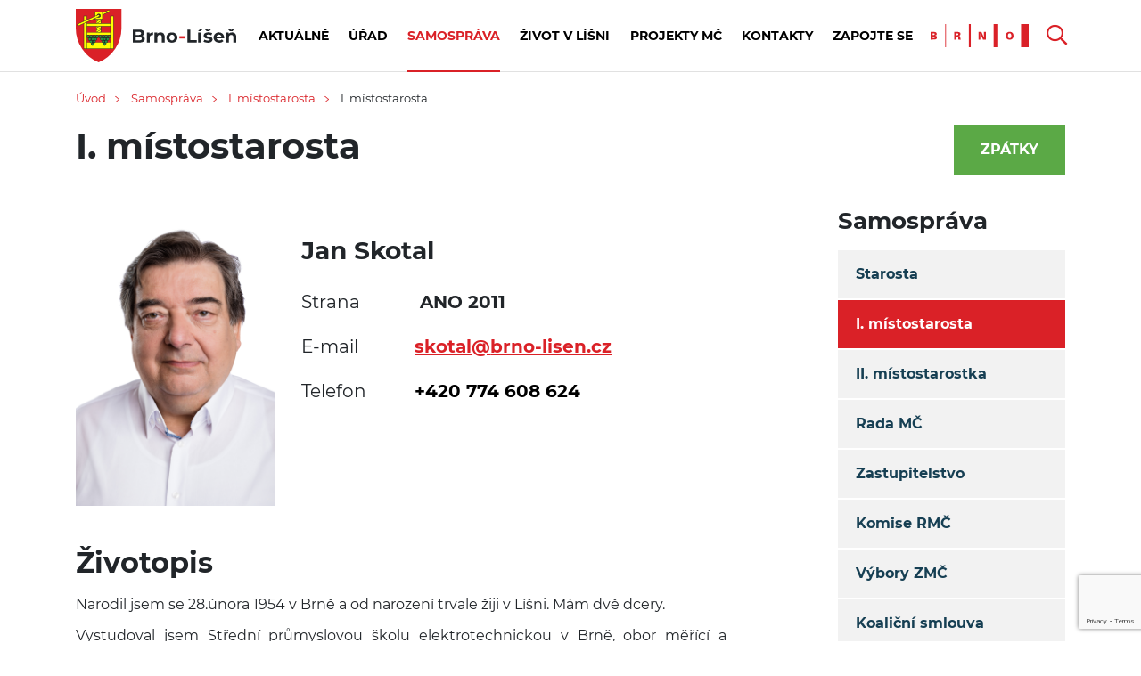

--- FILE ---
content_type: text/html; charset=UTF-8
request_url: https://www.brno-lisen.cz/i-mistostarosta/t8305?date=2019-04-14
body_size: 14672
content:
<!DOCTYPE HTML>
<html lang="cs">
<head>
		<link rel="preconnect" href="https://static.viaaurea.eu" crossorigin>
	<link rel="preload" href="https://static.viaaurea.eu/fontawesome/5/webfonts/fa-regular-400.woff2" as="font" type="font/woff2" crossorigin>
	<link rel="preload" href="https://static.viaaurea.eu/fontawesome/5/webfonts/fa-light-300.woff2" as="font" type="font/woff2" crossorigin>
	<link rel="preload" href="https://static.viaaurea.eu/fontawesome/5/webfonts/fa-solid-900.woff2" as="font" type="font/woff2" crossorigin>
	<link rel="preload" href="https://static.viaaurea.eu/fontawesome/5/webfonts/fa-brands-400.woff2" as="font" type="font/woff2" crossorigin>

	<script type="text/plain" data-cookiecategory="analytics">(function(w,d,s,l,i){ w[l]=w[l]||[];w[l].push({ 'gtm.start':
	new Date().getTime(),event:'gtm.js'});var f=d.getElementsByTagName(s)[0],
	j=d.createElement(s),dl=l!='dataLayer'?'&l='+l:'';j.async=true;j.src=
	'https://www.googletagmanager.com/gtm.js?id='+i+dl;f.parentNode.insertBefore(j,f);
	})(window,document,'script','dataLayer','GTM-WN2RKFX');</script>


	<!-- Google tag (gtag.js) -->
	<script async src="https://www.googletagmanager.com/gtag/js?id=G-9QXCLLPTS2"></script>
	<script>
	  window.dataLayer = window.dataLayer || [];
	  function gtag(){ dataLayer.push(arguments);}
	  gtag('js', new Date());

	  gtag('config', 'G-9QXCLLPTS2');
	</script>


	<script type="text/javascript" src="/redesign/lib/lazyload-master/dist/lazyload.min.js"></script>
	<title>I. místostarosta - Brno-Líšeň</title>
<meta http-equiv="Content-Type" content="text/html; charset=utf-8" />
<meta http-equiv="Content-Script-Type" content="text/javascript" />
<meta http-equiv="Content-Style-Type" content="text/css" />
<meta http-equiv="Content-Language" content="cs" />
<meta name="author" content="Městská část Brno-Líšeň" />
<meta name="og:site_name" content="Městská část Brno-Líšeň" />
<meta name="og:title" content="I. místostarosta" />
<meta name="og:type" content="article" />
<link rel="image_src" href="/img/front/lisen/logo.png" />
<link rel="stylesheet" type="text/css" href="/css/prettyPhoto.css" />
<link rel="stylesheet" type="text/css" href="/css/jquery.modalbox.css" />
<link rel="stylesheet" type="text/css" href="/redesign/lib/bootstrap-4.1.3-dist/css/bootstrap.min.css" />
<link rel="stylesheet" type="text/css" href="/redesign/lib/jquery-ui.css" />
<link rel="stylesheet" type="text/css" href="/redesign/lib/malihu-custom-scrollbar-plugin-master/jquery.mCustomScrollbar.min.css" />
<link rel="stylesheet" type="text/css" href="/redesign/css/solution.css" />
<link rel="stylesheet" type="text/css" href="/tmp/lessphp_1250229b5c4a3da1e4ae74a9511076c660cc4500.css" />
<script type="text/javascript" src="/redesign/lib/jquery.min.js"></script>
<script type="text/javascript" src="/redesign/lib/jquery-migrate.min.js"></script>
<script type="text/javascript" src="/js/jquery.prettyPhoto.js"></script>
<script type="text/javascript" src="/js/jquery.modalbox.js"></script>
<script type="text/javascript" src="/js/jquery.cycle.js"></script>
<script type="text/javascript" src="/js/parseuri.js"></script>
<script type="text/javascript" src="/js/md5.js"></script>
<script type="text/javascript" src="/js/nette.js"></script>
<script type="text/javascript" src="/js/core/jquery.live.validation.js"></script>
<script type="text/javascript" src="/js/tooltip.js"></script>
<script type="text/javascript" src="/js/forms.js"></script>
<script type="text/javascript" src="/js/front/loginform.js"></script>
<script type="text/javascript" src="/js/swfobject.js"></script>
<script type="text/javascript" src="/redesign/lib/jquery-ui.js"></script>
<script type="text/javascript" src="/redesign/js/isInViewport.js"></script>
<script type="text/javascript" src="/redesign/js/jquery.history.js"></script>
<script type="text/javascript" src="/redesign/js/jquery.modalbox.js"></script>
<script type="text/javascript" src="/redesign/lib/isotope/isotope.pkgd.min.js"></script>
<script type="text/javascript" src="/js/core/calendar/calendar.js"></script>
<script type="text/javascript" src="/js/core/calendar/lang/calendar-cs.js"></script>
<script type="text/javascript" src="/js/core/calendar/calendar-setup.js"></script>
<script type="text/javascript" src="/redesign/lib/cookieconsent/cookieconsent.js"></script>
<script type="text/javascript" src="/redesign/js/project.js?v=3"></script>
<script type="text/javascript" src="/redesign/js/redesign.js?v=4"></script>
<script type="text/javascript" src="/redesign/lib/jquery-basictable/jquery.basictable.min.js"></script>
<script type="text/javascript" src="/redesign/lib/jquery-on-screen/index.js"></script>
<script type="text/javascript" src="https://maps.googleapis.com/maps/api/js?v=3.exp&amp;libraries=places&amp;key=AIzaSyBp_j2h44n-Jfky-zhNJZRjU3J45eHWD1M"></script>
<script type="text/javascript" src="/redesign/lib/malihu-custom-scrollbar-plugin-master/jquery.mCustomScrollbar.concat.min.js"></script>
<script type="text/javascript" src="/redesign/js/project-bl.js"></script>
<script type="text/javascript" src="/js/front/search.js"></script>
<script type="text/javascript" src="/js/core/update.scale.js"></script>
<script type="text/javascript">

var Obfuscator = new function() {
	var useAllowCopy = 1;
	var useMailtoSecure = 1;

	/**
	 * Dekodovani emailu.
	 * @param {type} email
	 * @returns {String}
	 */
	this.decodeEmail = function (email) {
		var result = "";
		for(i = 0; i < email.length; i++)
		{ // zvysi ASCII hodnotu znaku o odpovidajici hodnotu v kodu
			result += String.fromCharCode(parseInt(email[i]) + parseInt("654981065".charAt(i % 9)));
		}

		return result;
	}

	/**
	* Odmlzeni emailu.
	* @param {type} item
	* @returns {emailObfuscate.result|String}
	*/
	this.obfuscate = function (email, mailto) {
		var pattern_plaintext = new RegExp(/\[obfuscate_1_([0-9\|]*)\]/);
		var pattern_mailto = new RegExp(/\[obfuscate_3_([0-9\|]*)\]/);

		if(pattern_plaintext.test(email)) { // email v plaintextu
			email = email.replace("[obfuscate_1_|", "");
			email = email.replace("]", "");
			email = email.split("|");
			email = this.decodeEmail(email);
			return "<obfus-first content=\"@\">" + email.replace("@", "</obfus-first><obfus-second>") + "</obfus-second>";
		} else if(pattern_mailto.test(email)) { // email v plaintextu
			if(!useMailtoSecure || mailto)
			{
				email = email.replace("[obfuscate_3_|", "");
				email = email.replace("]", "");
				email = email.split("|");
				email = this.decodeEmail(email);
			}
			return email;
		} else { // email v tagu
			email = email.replace("[obfuscate_2_|", "");
			email = email.replace("]", "");
			email = email.split("|");
			email = this.decodeEmail(email);
			return email;
		}
	}

	/**
	* Vykresli zamlzene emaily do dokumentu.
	* @returns {undefined}
	*/
	this.renderEmails = function (string) {
		if(useMailtoSecure) {
			var items = string.match(/\[obfuscate_([0-9]{1})_([0-9\|]*)\]/ig);
		} else {
			var items = string.match(/\[obfuscate_([0-9]{1})_([0-9\|]*)\]/ig);
		}

		if(!items) return false; // zadne emaily k parsovani

		for(var i = 0; i < items.length; i++) {
			string = string.replace(items[i], this.obfuscate(items[i], false));
		}

		return string;
	}

	/**
	 * Umozni vykopirovani emailu i se znakem "@".
	 */
	this.allowCopy = function () {
		if(useAllowCopy)
		{
			var items = document.getElementsByTagName("obfus-first");
			var el;
			var content;
			for (var i = 0; i < items.length; i++) {
				el = items[i];
				content = window.getComputedStyle(el, ":after").content;
				if((content == "attr(content)" || content == "'@'") && el.getAttribute("content") != "") {
					el.setAttribute("content", "");
					el.innerHTML += "@";
				}
			}
		}
	}

	/**
	* Zabezpeceni mailto: odkazu - odmlzi se az po udalosti click()
	*/
	this.secureMailto = function () {
		if(useMailtoSecure)
		{
			me = this;
			$('a[href^="mailto:"]').click(function(e) {
				e.preventDefault();
				var mailto = $(this).attr("href");
				mailto = mailto.replace('mailto:', '');
				window.location.href = "mailto:" + me.obfuscate(mailto, true);
			});
		}
	}
};


/**
 * Ekvivalent jquery $(document).ready()
 *
 * @param {type} funcName
 * @param {type} baseObj
 * @returns {undefined}
 * */
(function(funcName, baseObj) {
    baseObj = baseObj || window;
    var readyList = [];
    var readyFired = false;
    var readyEventHandlersInstalled = false;

    function ready() {
        if (!readyFired) {
            readyFired = true;
            for (var i = 0; i < readyList.length; i++) {
                readyList[i].fn.call(window, readyList[i].ctx);
            }
            readyList = [];
        }
    }

    function readyStateChange() {
        if ( document.readyState === "complete" ) {
            ready();
        }
    }
    baseObj[funcName] = function(callback, context) {
        if (readyFired) {
            setTimeout(function() {callback(context);}, 1);
            return;
        } else {
            readyList.push({fn: callback, ctx: context});
        }

        if (document.readyState === "complete") {
            setTimeout(ready, 1);
        } else if (!readyEventHandlersInstalled) {
            if (document.addEventListener) {
                document.addEventListener("DOMContentLoaded", ready, false);
                window.addEventListener("load", ready, false);
            } else {
                document.attachEvent("onreadystatechange", readyStateChange);
                window.attachEvent("onload", ready);
            }
            readyEventHandlersInstalled = true;
        }
    }
})("docReady", window);


/**
 * DOM ready.
 *
 * @returns {undefined}
*/
$(document).ready(function() {
	$(".obfus-container").each(function() {
		var html = $(this).html();
		$(this).html(Obfuscator.renderEmails(html));
	});
	Obfuscator.allowCopy();
	Obfuscator.secureMailto();
	$(".obfus-container").show();
});


/**
 * Upravena funkce
 *
 * @param {type} id
 * @param {type} html
 * @returns {undefined}
 */
nette.updateSnippet = function(id, html)
	{
		var el = document.getElementById(id);
		if (el) {
			var obfusString;
			if(obfusString = Obfuscator.renderEmails(html.replace(/<script(.|\s)*?\/script>/g, ""))) {
				el.innerHTML = obfusString;
			} else {
				el.innerHTML = html.replace(/<script(.|\s)*?\/script>/g, "");
			}
			Obfuscator.allowCopy();
		}
		setTimeout(function() {js_evalScripts(html)}, 10);
	};


</script>
<style>
	obfus-first:after { content: attr(content); }
	obfus-first, obfus-second, obfus-container { display: inline !important; margin: 0px !important; padding: 0px !important; }
</style>

	<link async href="https://static.viaaurea.eu/fontawesome/5/css/all.min.css?v=12" rel="stylesheet" type="text/css">

	<meta name="theme-color" content="#163f53">
	<meta name="viewport" content="width=device-width">


	<link rel="stylesheet" href="/css/front/print.css" type="text/css" media="print" />
	<link rel="alternate" type="application/rss+xml" title="RSS" href="/rss.xml" />


	<script type="text/javascript">
		window.dataLayer = window.dataLayer || [];
		function gtag(){ dataLayer.push(arguments);}
	</script>
</head>
<body>
	<noscript><iframe src="https://www.googletagmanager.com/ns.html?id=GTM-WN2RKFX" height="0" width="0" style="display:none;visibility:hidden"></iframe></noscript>


<div class="sb-site">


	<div id="topPanel" class="redesign">
		<div id="topPanelStripe">
			<div class="container">
				<div class="row">
					<div id="logo">
						<a href="/" title="MČ Brno Líšeň">
							<img src="/redesign/img/svg/header-logo3.svg" alt="Brno Líšeň" />
						</a>
					</div>
					<div class="responsive-on responsive-header">
						<div class="hamburger-logo">
							<img class="hamburger-open" src="/redesign/img/svg/responsive-menu.svg">
							<img class="hamburger-close" src="/redesign/img/svg/mini-close.svg">
						</div>
					</div>
					<div class="top-menu-wrapper responsive">

						<div class="search-open" id="close-search" style="display: none;">
							<div class="search-wrapper">
								<div id="search">
<form action="/vysledky-vyhledavani" method="post" name="searchForm" id="searchForm" onsubmit="return validateSearchForm(this, function(element) {})"><input type="text" data-type="keywords" class="text" name="searchForm_search" id="searchForm_search" value="Hledat" /><script type="text/javascript">/* <![CDATA[ */ $('#searchForm_search').click(function(){
			var type = $(this).attr("type");
			if (type == "checkbox" || type == "radio") {
				$(this).focus();
			}
		});$('#searchForm_search').blur(function(){var valid = function(){ return {ok: true, message : ''}}; res=valid(); if(!res.ok){$(this).invalid(res)} else {$(this).valid(res)}}) /*]]>*/</script><input type="submit" class="button" name="searchForm__submit" id="searchForm__submit" value="" /><script type="text/javascript">/* <![CDATA[ */ $('#searchForm__submit').click(function(){
			var type = $(this).attr("type");
			if (type == "checkbox" || type == "radio") {
				$(this).focus();
			}
		});$('#searchForm__submit').blur(function(){var valid = function(){ return {ok: true, message : ''}}; res=valid(); if(!res.ok){$(this).invalid(res)} else {$(this).valid(res)}}) /*]]>*/</script>		<i class="ico far fa-search"></i>
<div><input type="hidden" name="__form[]" value="searchForm" /></div>
</form>
<script type="text/javascript">
/* <![CDATA[ */
validateSearchForm = function(sender, callback) {
	var element, message, res;
	form_validated = true;
return true;
}

resetSearchForm = function () {
	
			fil = document.getElementsByName('searchForm');
			fil = fil[0];
            noreset = [];
			if (fil && fil.elements) {
				for (i=0; i<fil.elements.length; i++) {
					e = fil.elements[i];
					if(jQuery.inArray(e.name, noreset) > -1) continue;
					if (e.name != '__form[]') {

						switch (e.type) {
							case 'text':
							case 'hidden':
							case 'password':
								e.value = '';
							break;

							case 'checkbox':
							case 'radio':
								e.checked = false;
							break;

							case 'select-one':
							case 'select-multiple':
								for (var j=0; j<e.options.length; j++) {
									e.options[j].selected = false;
								}

								if (e.options.length>0){
									//kvuli IE - bez nasledujiciho by i pres selected=false nechal vybranou posledni volbu.
									e.options[0].selected = true;
									e.options[0].selected = false;
								}
							break;
						}
					}
				}
		}
		if(fil.onsubmit != 'undefined') {
			fil.onsubmit();
		}
		else fil.submit()
}

/* ]]> */
</script>
</div>

							</div>
						</div>


						<div id="topMenu">
	<ul id="topMenuFirst">
						<li class="firstlevel menu-first ">
			<a class="firstlevel" href="/archiv-aktualit?date=2019-04-14">
				Aktuálně
							</a>
					</li>
								<li class="firstlevel ">
			<a class="firstlevel" href="/kontaktni-udaje-uradu-mestske-casti-brno-lisen/t8255?date=2019-04-14">
				Úřad
							</a>
						<span class="handle"></span>
			<div class="topMenuSecond">
				<ul>
										<li class=" ">
						<a href="/povinne-informace/t1176?date=2019-04-14">
							Povinné informace
						</a>
											</li>
										<li class=" ">
						<a href="/potrebuji-si-vyridit">
							Potřebuji si vyřídit
						</a>
											</li>
										<li class=" ">
						<a href="/elektronicka-uredni-deska/s1?date=2019-04-14">
							Elektronická úřední deska
						</a>
											</li>
										<li class=" ">
						<a href="/odbory-umc/s84?date=2019-04-14">
							Odbory ÚMČ
						</a>
											</li>
										<li class=" ">
						<a href="/rozpocet-prehled-hospodareni-a-zaverecne-ucty/t1337?date=2019-04-14">
							Rozpočet, závěrečné účty
						</a>
											</li>
										<li class=" ">
						<a href="/dotace-z-rozpoctu-mc/t1632?date=2019-04-14">
							Dotace z rozpočtu MČ
						</a>
											</li>
										<li class=" ">
						<a href="/verejne-zakazky">
							Veřejné zakázky
						</a>
											</li>
										<li class=" ">
						<a href="/volna-mista-a-vyberova-rizeni/t3992?date=2019-04-14">
							Volná místa a výběrová řízení
						</a>
											</li>
										<li class=" ">
						<a href="http://gis.brno.cz/mapa/mapa-majetek-mesta/">
							Parcely ve vlastnictví města Brna
						</a>
											</li>
										<li class=" ">
						<a href="/dokumenty-a-jednaci-rady/t5663?date=2019-04-14">
							Dokumenty, jednací řády
						</a>
											</li>
										<li class=" ">
						<a href="/sprava-majetku-lisen/t8356?date=2019-04-14">
							Správa majetku Líšeň
						</a>
											</li>
										<li class=" ">
						<a href="/kulturni-centrum-lisen/t8355?date=2019-04-14">
							Kulturní centrum Líšeň
						</a>
											</li>
										<li class=" ">
						<a href="/ochrana-osobnich-udaju/s76?date=2019-04-14">
							Ochrana osobních údajů
						</a>
											</li>
										<li class=" ">
						<a href="/krizove-situace/t1314?date=2019-04-14">
							Krizové řízení
						</a>
											</li>
									</ul>
				<a class="minus"></a>
			</div>
					</li>
								<li class="firstlevel  active">
			<a class="firstlevel" href="/samosprava-lisne/t8408?date=2019-04-14">
				Samospráva
							</a>
						<span class="handle"></span>
			<div class="topMenuSecond">
				<ul>
										<li class=" ">
						<a href="/starosta/t8304?date=2019-04-14">
							Starosta
						</a>
											</li>
										<li class=" active opened ">
						<a href="/i-mistostarosta/t8305?date=2019-04-14">
							I. místostarosta
						</a>
											</li>
										<li class=" ">
						<a href="/ii-mistostarostka/t8306?date=2019-04-14">
							II. místostarostka
						</a>
											</li>
										<li class=" ">
						<a href="/rada-mc/s39?date=2019-04-14">
							Rada MČ
						</a>
											</li>
										<li class=" ">
						<a href="/zastupitelstvo/s34?date=2019-04-14">
							Zastupitelstvo
						</a>
											</li>
										<li class=" ">
						<a href="/komise-rmc/s31?date=2019-04-14">
							Komise RMČ
						</a>
											</li>
										<li class=" ">
						<a href="/vybory-zmc/s41?date=2019-04-14">
							Výbory ZMČ
						</a>
											</li>
										<li class=" ">
						<a href="/koalicni-smlouva-pro-volebni-obdobi-2022-2026/t2981?date=2019-04-14">
							Koaliční smlouva
						</a>
											</li>
										<li class=" ">
						<a href="/diskuze-s-obcany/s60?date=2019-04-14">
							Diskuze s občany
						</a>
											</li>
									</ul>
				<a class="minus"></a>
			</div>
					</li>
								<li class="firstlevel ">
			<a class="firstlevel" href="/zivot-v-lisni/s16?date=2019-04-14">
				Život v Líšni
							</a>
						<span class="handle"></span>
			<div class="topMenuSecond">
				<ul>
										<li class=" ">
						<a href="/zakladni-informace-o-lisni/t1127?date=2019-04-14">
							Základní informace o Líšni
						</a>
											</li>
										<li class=" ">
						<a href="/skolstvi/s47?date=2019-04-14">
							Školství
						</a>
											</li>
										<li class=" ">
						<a href="/socialni-sluzby/s64?date=2019-04-14">
							Sociální služby
						</a>
											</li>
										<li class=" ">
						<a href="/deti-a-rodina/s48?date=2019-04-14">
							Děti a rodina
						</a>
											</li>
										<li class=" ">
						<a href="/seniori/s61?date=2019-04-14">
							Senioři
						</a>
											</li>
										<li class=" ">
						<a href="/zdravotnictvi/s8?date=2019-04-14">
							Zdravotnictví
						</a>
											</li>
										<li class=" ">
						<a href="/kultura/s4?date=2019-04-14">
							Kultura
						</a>
											</li>
										<li class=" ">
						<a href="/sport/s7?date=2019-04-14">
							Sport
						</a>
											</li>
										<li class=" ">
						<a href="/spolky-a-sdruzeni/s11?date=2019-04-14">
							Spolky a sdružení
						</a>
											</li>
										<li class=" ">
						<a href="/doprava/s12?date=2019-04-14">
							Doprava
						</a>
											</li>
										<li class=" ">
						<a href="/zivotni-prostredi/s65?date=2019-04-14">
							Životní prostředí
						</a>
											</li>
										<li class=" ">
						<a href="/bezpecnost/s10?date=2019-04-14">
							Bezpečnost
						</a>
											</li>
										<li class=" ">
						<a href="/lisenske-noviny/t1124?date=2019-04-14">
							Líšeňské noviny
						</a>
											</li>
										<li class=" ">
						<a href="/historie-lisne/s102?date=2019-04-14">
							Historie Líšně
						</a>
											</li>
										<li class=" ">
						<a href="/farmarske-trhy-v-lisni-informace-pro-farmare-a-prodejce/t1458?date=2019-04-14">
							Farmářské trhy
						</a>
											</li>
										<li class=" ">
						<a href="/reportaze-a-videa-o-lisni/s116?date=2019-04-14">
							Reportáže a videa o Líšni
						</a>
											</li>
										<li class=" ">
						<a href="/lisen-se-zapojila-do-auditu-family-friendly-community/t11528?date=2019-04-14">
							Family Friendly Community
						</a>
											</li>
									</ul>
				<a class="minus"></a>
			</div>
					</li>
								<li class="firstlevel ">
			<a class="firstlevel" href="/projekty-mc/s67?date=2019-04-14">
				Projekty MČ
							</a>
						<span class="handle"></span>
			<div class="topMenuSecond">
				<ul>
										<li class=" ">
						<a href="/lisenska-rokle/s63?date=2019-04-14">
							Líšeňská rokle
						</a>
											</li>
										<li class=" ">
						<a href="/namesti-karla-iv/s97?date=2019-04-14">
							Náměstí Karla IV.
						</a>
											</li>
										<li class=" ">
						<a href="/parkovaci-dum-vlkova/s115?date=2019-04-14">
							Parkovací dům Vlkova
						</a>
											</li>
										<li class=" ">
						<a href="/kostelicek/s53?date=2019-04-14">
							Kostelíček
						</a>
											</li>
										<li class=" ">
						<a href="/orlovna/s113?date=2019-04-14">
							Orlovna
						</a>
											</li>
										<li class=" ">
						<a href="/park-trnkova/s74?date=2019-04-14">
							Park Trnkova
						</a>
											</li>
										<li class=" ">
						<a href="/park-houbalova/s77?date=2019-04-14">
							Park Houbalova
						</a>
											</li>
										<li class=" ">
						<a href="/regenerace-obecnich-bytu/s66?date=2019-04-14">
							Regenerace obecních bytů
						</a>
											</li>
										<li class=" ">
						<a href="/projekty-z-dotaci/s72?date=2019-04-14">
							Projekty z dotací
						</a>
											</li>
										<li class=" ">
						<a href="/dum-pro-seniory/s105?date=2019-04-14">
							Dům pro seniory
						</a>
											</li>
										<li class=" ">
						<a href="/rekontrukce-zahrady-delnaku/s110?date=2019-04-14">
							Rekontrukce zahrady Dělňáku
						</a>
											</li>
										<li class=" ">
						<a href="/kamerovy-system-pro-lisen/s112?date=2019-04-14">
							Kamerový systém pro Líšeň
						</a>
											</li>
										<li class=" ">
						<a href="/fotovoltaika/s111?date=2019-04-14">
							Fotovoltaika
						</a>
											</li>
										<li class=" ">
						<a href="/investice/t10342?date=2019-04-14">
							Investice
						</a>
											</li>
										<li class=" ">
						<a href="/sportovni-hala/t10987?date=2019-04-14">
							Sportovní hala
						</a>
											</li>
										<li class=" ">
						<a href="/nebytove-prostory/t11395?date=2019-04-14">
							Nebytové prostory
						</a>
											</li>
									</ul>
				<a class="minus"></a>
			</div>
					</li>
								<li class="firstlevel ">
			<a class="firstlevel" href="/kontaktni-udaje-uradu-mestske-casti-brno-lisen/t8255?date=2019-04-14">
				Kontakty
							</a>
					</li>
								<li class="firstlevel  menu-almost-last">
			<a class="firstlevel" href="/contact/edit/">
				Zapojte se
							</a>
						<span class="handle"></span>
			<div class="topMenuSecond">
				<ul>
										<li class=" ">
						<a href="/parkovaci-dum-vlkova-anketa-pro-obyvatele/t8675?date=2019-04-14">
							Anketa
						</a>
											</li>
										<li class=" ">
						<a href="/vase-namety-a-pripominky/t1324?date=2019-04-14">
							Vaše podněty
						</a>
											</li>
										<li class="  active opened login">
						<a href="/prihlaseni">
							Můj účet: přihlásit se
						</a>
											</li>
										<li class="  active opened login">
						<a href="/registrace">
							Můj účet: registrovat se
						</a>
											</li>
									</ul>
				<a class="minus"></a>
			</div>
					</li>
				



    </ul>
</div>
					</div>
					<div id="rightPanel">
												<div class="brno-logo responsive">
							<a href="https://www.brno.cz" target="_blank" title="Brno"><img src="/redesign/img/svg/header-brno.svg" alt="Brno" /></a>
						</div>
						<div class="search responsive">
							<div class="search-button-open opened">
								<i class="far fa-search"></i>
							</div>
							<div class="search-button-close" style="display: none;">
								<i class="far fa-times"></i>
							</div>
						</div>

						<script type="text/javascript">
							$(function(){

								$('#rightPanel .search .search-button-open').on('click',function(){
									$(this).toggleClass('opened');
									$('.search-button-close').toggleClass('opened');
									$('#close-search').toggleClass('open');
								});
								$('.search-button-close').on('click',function(){
									$('#rightPanel .search .search-button-open').toggleClass('opened');
									$(this).toggleClass('opened');
									$('#close-search').toggleClass('open');
								});
							});
						</script>
											</div>
				</div>
			</div>
		</div>
	</div>

		
	
	<div id="content">



<div id="snippet--flashmessages"></div>

		
				<div class="container">
			<div class="row">
				<div class="col-12">
					
<div id="navi">
		<a href="/">Úvod</a><span class="divider"><img class="rotate-180" src="/redesign/img/svg/arrow-big.svg"></span>
		<a href="/samosprava/s14?date=2019-04-14">Samospráva</a><span class="divider"><img class="rotate-180" src="/redesign/img/svg/arrow-big.svg"></span>
		<a href="/i-mistostarosta/s90?date=2019-04-14">I. místostarosta</a><span class="divider"><img class="rotate-180" src="/redesign/img/svg/arrow-big.svg"></span>
		I. místostarosta
</div>

				</div>
			</div>
		</div>
		


		<div class="container content-container">
	<div class="row">
		<div class="col-md-12">
			<div class="heading">
				<h1>I. místostarosta</h1>				<a href="/i-mistostarosta/s90?date=2019-04-14" class="button green d-none d-lg-block">Zpátky</a>
							</div>
								</div>
				<div class="col-lg-8 col-sm-12 text-content">






			<div class="mayor-wrapper">
<div class="row">
<div class="col-md-4 col-sm-6"><img alt="skotal" src="/data/images/11918.jpg" style="width: 100%; float: left;" /></div>

<div class="col-md-8 col-sm-6">
<div class="mayor-text">
<h3>Jan Skotal</h3>

<table>
	<tbody>
		<tr>
			<td>Strana</td>
			<td class="bold">&nbsp;ANO 2011</td>
		</tr>
		<tr>
			<td>E-mail</td>
			<td class="bold"><strong><a href="mailto:[obfuscate_3_|109|102|107|107|89|107|64|92|109|104|106|41|99|97|114|101|104|41|93|117]"><span class="obfus-container">[obfuscate_1_|109|102|107|107|89|107|64|92|109|104|106|41|99|97|114|101|104|41|93|117]</span></a></strong></td>
		</tr>
		<tr>
			<td>Telefon</td>
			<td class="bold"><a href="tel:+420774608624" class="phone-number-link">+420 774 608 624</a></td>
		</tr>
	</tbody>
</table>
</div>
</div>
</div>
</div>

<h2 style="text-align: justify;">Životopis</h2>

<p style="margin-bottom: 11px; text-align: justify;">Narodil jsem se 28.února 1954 v&nbsp;Brně a od narození trvale žiji v&nbsp;Líšni. Mám dvě dcery.</p>

<p style="margin-bottom: 11px; text-align: justify;">Vystudoval jsem Střední průmyslovou školu elektrotechnickou v&nbsp;Brně, obor měřící a automatizační technika. Zde jsem i složil maturitní zkoušku. Následně jsem absolvoval 4 semestry fakulty strojní na VUT v&nbsp;Brně. Studium jsem přerušil a bohužel se již ke studiu nevrátil. Nastoupil jsem do zaměstnání ve firmě Prefa Brno, do útvaru kontroly a řízení jakosti. &nbsp;Zde jsem byl svědkem toho, jak vznikaly železobetonové panely, ze kterých je také postavena i větší část našeho Líšeňského sídliště.</p>

<p style="margin-bottom: 11px; text-align: justify;"><b><span style="background:white">Proč jsem vstoupil do veřejného politického života:</span></b></p>

<p style="margin-bottom: 11px; text-align: justify;">Do veřejného politického života jsem vstoupil až s&nbsp;příchodem hnutí ANO 2011, kde mne zaujaly proklamované cíle hnutí i to, že smyslem bylo změnit zvykové pořádky. Bylo to něco, co zde dosud nebylo a byla zde možnost přispět k&nbsp;obratu k&nbsp;lepšímu.</p>

<p style="margin-bottom: 11px; text-align: justify;"><b><span style="background:white">Co chci udělat pro Líšeň ve svém volebním období:</span></b></p>

<p style="margin-bottom: 11px; text-align: justify;">Líšni a občanům Líšně se chci věnovat s&nbsp;cílem, aby Líšeň byla přívětivým místem pro život všech věkových kategorií.</p>

<p style="margin-bottom: 11px; text-align: justify;"><b><span style="background:white">Moje zájmy a koníčky:</span></b></p>

<p style="margin-bottom: 11px; text-align: justify;">Ve volném čase rád navštěvuji operní představení slavných známých i začínajících méně známých operních pěvců. A to jak v&nbsp;České republice, tak i v&nbsp;okolních zemích. A když potřebuji klid, ten najdu u vody a přemýšlením s&nbsp;rybami.</p>

<p style="margin-bottom: 11px; text-align: justify;"><b><span style="background:white">Moto:</span></b></p>

<p style="margin-bottom: 11px; text-align: justify;">Aby se v&nbsp;Líšni všem dobře žilo.</p>

<p style="margin-bottom: 11px; text-align: justify;"> </p>

<p>I. místostarosta je zodpovědný za:</p>

<ul>
	<li>Údržbu zeleně</li>
	<li>Komunikace</li>
	<li>Veřejný prostor</li>
	<li>Dětská hřiště a sportoviště (s výjimkou Centrálního parku Rokle a parku Houbalova)</li>
	<li>Dopravu a bezpečnost</li>
</ul>

<p style="text-align: justify;"> </p>

<p style="text-align: justify;"> </p>

<p><h2 class="mb-4">Kontaktní formulář</h2><form action="" method="post" name="admform_1005" id="admform_1005" onsubmit="return validateAdmform_1005(this, function(element) {})">
<div><input type="hidden" name="__form[]" value="admform_1005" /><input type="hidden" name="admform_1005_fb_fid" class="input" id="admform_1005_fb_fid" value="1005" />
				<script src="https://www.google.com/recaptcha/api.js?render=6LeMU-UiAAAAAIvvY1bVDlfI_3GpO28QTbDXyHSF"></script>
			
			<script type="text/javascript">
			$("#admform_1005").on("submit", function(){
				var el = document.getElementById('admform_1005_45856Ochranaprotispamu');
				if(el.value && el.value.length) return true;

				grecaptcha.ready(function () {
					grecaptcha.execute('6LeMU-UiAAAAAIvvY1bVDlfI_3GpO28QTbDXyHSF', { action: "submit" }).then(function (token) {
						el.value = token;
						document.getElementById('admform_1005').submit();
					});
				});

				return false;
			});
			</script>
		<input type="hidden" name="admform_1005_45856Ochranaprotispamu" class="input" id="admform_1005_45856Ochranaprotispamu" value="" /></div>

<div class="group">
<div class="user-defined-form form basic-form col-md-9 p-0">
<div class="form-item required odd">
	<div class="label"><label class="required" for="admform_1005_a2d02Vemail">Váš e-mail</label><span class="required">*</span></div>

	<div class="control"><input type="text" class="input" name="admform_1005_a2d02Vemail" id="admform_1005_a2d02Vemail" value="" /><script type="text/javascript">/* <![CDATA[ */ $('#admform_1005_a2d02Vemail').click(function(){
			var type = $(this).attr("type");
			if (type == "checkbox" || type == "radio") {
				$(this).focus();
			}
		});$('#admform_1005_a2d02Vemail').blur(function(){var valid = function(){element = document.getElementById('admform_1005_a2d02Vemail');
	;if(element == undefined) {res = true; var val = undefined}
	else var val = element.value.replace(/^\s+/, '').replace(/\s+$/, '');
	if(val != undefined) res = val!='' && val!="";
	if (!res) { return {ok: false, message: "Vypl\u0148te povinnou polo\u017eku: V\u00e1\u0161 e-mail", className: 'filled'}; }
	element = document.getElementById('admform_1005_a2d02Vemail');
	;if(element == undefined) {res = true; var val = undefined}
	else var val = element.value.replace(/^\s+/, '').replace(/\s+$/, '');
	if(val != undefined) res = val!='' && val!="";
	if (res) {
		element = document.getElementById('admform_1005_a2d02Vemail');
		;if(element == undefined) {res = true; var val = undefined}
		else var val = element.value.replace(/^\s+/, '').replace(/\s+$/, '');
		if(val != undefined) res = /^[_a-z0-9-\/]+(\.[_a-z0-9-\/]+)*@[a-z0-9-]+(\.[a-z0-9-]+)*(\.[a-z]{2,4})$/i.test(val);
		if (!res) { return {ok: false, message: "V\u00e1\u0161 e-mail: Dodr\u017eujte spr\u00e1vny form\u00e1t, pros\u00edm.", className: 'regexp'}; }
	}
	 return {ok: true, message : ''}}; res=valid(); if(!res.ok){$(this).invalid(res)} else {$(this).valid(res)}}) /*]]>*/</script></div>
</div>

<div class="form-item required">
	<div class="label"><label onclick="return false" class="required" for="admform_1005_9df46KomuposlatImstostarosta">Komu poslat - I. místostarosta</label><span class="required">*</span></div>

	<div class="control"><select onfocus="this.onmousewheel=function(){return false}" name="admform_1005_9df46KomuposlatImstostarosta" class="input" id="admform_1005_9df46KomuposlatImstostarosta"><option value=""> — vyberte — </option><option value="I. místostarosta" selected="selected">I. místostarosta</option></select><script type="text/javascript">/* <![CDATA[ */ $('#admform_1005_9df46KomuposlatImstostarosta').click(function(){
			var type = $(this).attr("type");
			if (type == "checkbox" || type == "radio") {
				$(this).focus();
			}
		});$('#admform_1005_9df46KomuposlatImstostarosta').blur(function(){var valid = function(){element = document.getElementById('admform_1005_9df46KomuposlatImstostarosta');
	;if(element == undefined) {res = true; var val = undefined}
	else var val = element.value.replace(/^\s+/, '').replace(/\s+$/, '');
	if(val != undefined) res = val!='';
	if (!res) { return {ok: false, message: "Vypl\u0148te povinnou polo\u017eku: Komu poslat - I. m\u00edstostarosta", className: 'filled'}; }
	 return {ok: true, message : ''}}; res=valid(); if(!res.ok){$(this).invalid(res)} else {$(this).valid(res)}}) /*]]>*/</script></div>
</div>

<div class="form-item odd">
	<div class="label"><div><style type="text/css">.user-defined-form .form-item:nth-of-type(2){display:none}
.user-defined-form .form-item:nth-of-type(3){display:none}</style>
</div></div>

	<div class="control"><span name="admform_1005_info_1051" class="" id="admform_1005_info_1051"></span></div>
</div>

<div class="form-item required">
	<div class="label"><label class="required" for="admform_1005_a4054Dotaz">Dotaz</label><span class="required">*</span></div>

	<div class="control"><textarea cols="340" rows="100" name="admform_1005_a4054Dotaz" class="input" style="height:100px;width:340px" id="admform_1005_a4054Dotaz"></textarea><script type="text/javascript">/* <![CDATA[ */ $('#admform_1005_a4054Dotaz').click(function(){
			var type = $(this).attr("type");
			if (type == "checkbox" || type == "radio") {
				$(this).focus();
			}
		});$('#admform_1005_a4054Dotaz').blur(function(){var valid = function(){element = document.getElementById('admform_1005_a4054Dotaz');
	;if(element == undefined) {res = true; var val = undefined}
	else var val = element.value.replace(/^\s+/, '').replace(/\s+$/, '');
	if(val != undefined) res = val!='' && val!="";
	if (!res) { return {ok: false, message: "Vypl\u0148te povinnou polo\u017eku: Dotaz", className: 'filled'}; }
	 return {ok: true, message : ''}}; res=valid(); if(!res.ok){$(this).invalid(res)} else {$(this).valid(res)}}) /*]]>*/</script></div>
</div>

<div class="form-item odd">
	<div class="label"><div>Položky označené<span class="required">*</span> jsou povinné.<br>Více o <a href="/informacni-povinnosti-ve-smyslu-c-13-gdrp/t6665" target="_blank">zpracování osobních údajů</a></div></div>

	<div class="control"><span name="admform_1005_infogdpr" class="" id="admform_1005_infogdpr"></span></div>
</div>
</div>
</div>



<div class="formbuttons"><input type="submit" class="btn submit" name="admform_1005_send" id="admform_1005_send" value="Odeslat" /></div>

</form>
<script type="text/javascript">
/* <![CDATA[ */
validateAdmform_1005 = function(sender, callback) {
	var element, message, res;
	do {
	element = document.getElementById('admform_1005_a2d02Vemail');
	;if(element == undefined) {res = true; var val = undefined}
	else var val = element.value.replace(/^\s+/, '').replace(/\s+$/, '');
	if(val != undefined) res = val!='' && val!="";
	if (!res) { message = "Vypl\u0148te povinnou polo\u017eku: V\u00e1\u0161 e-mail"; if (element) element.focus(); alert(message); if(callback != undefined) callback(element); return false; }
	element = document.getElementById('admform_1005_a2d02Vemail');
	;if(element == undefined) {res = true; var val = undefined}
	else var val = element.value.replace(/^\s+/, '').replace(/\s+$/, '');
	if(val != undefined) res = val!='' && val!="";
	if (res) {
		element = document.getElementById('admform_1005_a2d02Vemail');
		;if(element == undefined) {res = true; var val = undefined}
		else var val = element.value.replace(/^\s+/, '').replace(/\s+$/, '');
		if(val != undefined) res = /^[_a-z0-9-\/]+(\.[_a-z0-9-\/]+)*@[a-z0-9-]+(\.[a-z0-9-]+)*(\.[a-z]{2,4})$/i.test(val);
		if (!res) { message = "V\u00e1\u0161 e-mail: Dodr\u017eujte spr\u00e1vny form\u00e1t, pros\u00edm."; if (element) element.focus(); alert(message); if(callback != undefined) callback(element); return false; }
	}
	} while(0);

	do {
	element = document.getElementById('admform_1005_9df46KomuposlatImstostarosta');
	;if(element == undefined) {res = true; var val = undefined}
	else var val = element.value.replace(/^\s+/, '').replace(/\s+$/, '');
	if(val != undefined) res = val!='';
	if (!res) { message = "Vypl\u0148te povinnou polo\u017eku: Komu poslat - I. m\u00edstostarosta"; if (element) element.focus(); alert(message); if(callback != undefined) callback(element); return false; }
	} while(0);

	do {
	element = document.getElementById('admform_1005_a4054Dotaz');
	;if(element == undefined) {res = true; var val = undefined}
	else var val = element.value.replace(/^\s+/, '').replace(/\s+$/, '');
	if(val != undefined) res = val!='' && val!="";
	if (!res) { message = "Vypl\u0148te povinnou polo\u017eku: Dotaz"; if (element) element.focus(); alert(message); if(callback != undefined) callback(element); return false; }
	} while(0);

	form_validated = true;
return true;
}

resetAdmform_1005 = function () {
	
			fil = document.getElementsByName('admform_1005');
			fil = fil[0];
            noreset = [];
			if (fil && fil.elements) {
				for (i=0; i<fil.elements.length; i++) {
					e = fil.elements[i];
					if(jQuery.inArray(e.name, noreset) > -1) continue;
					if (e.name != '__form[]') {

						switch (e.type) {
							case 'text':
							case 'hidden':
							case 'password':
								e.value = '';
							break;

							case 'checkbox':
							case 'radio':
								e.checked = false;
							break;

							case 'select-one':
							case 'select-multiple':
								for (var j=0; j<e.options.length; j++) {
									e.options[j].selected = false;
								}

								if (e.options.length>0){
									//kvuli IE - bez nasledujiciho by i pres selected=false nechal vybranou posledni volbu.
									e.options[0].selected = true;
									e.options[0].selected = false;
								}
							break;
						}
					}
				}
		}
		if(fil.onsubmit != 'undefined') {
			fil.onsubmit();
		}
		else fil.submit()
}

/* ]]> */
</script>
</p>


		</div>

		<div class="col-lg-3 col-sm-12 offset-lg-1 sidemenu">
						
			
			            			
<div class="sidemenu-title">
	<h2>Samospráva</h2>
</div>

<div class="sidemenu-menu level-0">
		<div class="sidemenu-item">
			<a class="" href="/starosta/t8304?date=2019-04-14">Starosta</a>
		</div>
		<div class="sidemenu-item">
			<a class="active" href="/i-mistostarosta/t8305?date=2019-04-14">I. místostarosta</a>
		</div>
		<div class="sidemenu-item">
			<a class="" href="/ii-mistostarostka/t8306?date=2019-04-14">II. místostarostka</a>
		</div>
		<div class="sidemenu-item">
			<a class="" href="/rada-mc/s39?date=2019-04-14">Rada MČ</a>
		</div>
		<div class="sidemenu-item">
			<a class="" href="/zastupitelstvo/s34?date=2019-04-14">Zastupitelstvo</a>
		</div>
		<div class="sidemenu-item">
			<a class="" href="/komise-rmc/s31?date=2019-04-14">Komise RMČ</a>
		</div>
		<div class="sidemenu-item">
			<a class="" href="/vybory-zmc/s41?date=2019-04-14">Výbory ZMČ</a>
		</div>
		<div class="sidemenu-item">
			<a class="" href="/koalicni-smlouva-pro-volebni-obdobi-2022-2026/t2981?date=2019-04-14">Koaliční smlouva</a>
		</div>
		<div class="sidemenu-item">
			<a class="" href="/diskuze-s-obcany/s60?date=2019-04-14">Diskuze s občany</a>
		</div>
</div>



		</div>
	</div>
</div>


<div class="container-separator"></div>


<div class="container content-container">
	<div class="row">

		<div class="col-md-12 text-content">







			


			
			
			<div id="snippet--relatedTextsByTag">			<div class="text-list">
				<div class="subtitle">
					<h2>Související články</h2>
				</div>


<div class="row texts">
	

                    <div class="col-xl-3 col-lg-4 col-md-6 col-sm-12 news-item-wrapper filter ">
<div class="news-item">
		<a href="/proc-je-to-lisenske-sidliste-porad-tak-rozkopane-kdy-uz-to-skonci/t11428?date=2019-04-14"  class="overlay-link"></a>
	<span class="item-image" style="background-image:url('/data/images/thumb/11918_4e55d6e790.jpg');">

		<span class="more-button button-download">		</span>
	</span>
	<span class="item-text">
		<span class="title">Proč je to líšeňské sídliště pořád tak rozkopané? Kdy už to skončí?</span>
		<span class="text">




			<span class="date" data-toggle="tooltip" title="Vyvěšeno dne">10. 11. 2025</span>

				<span class="tags">
						<a class="tag sub" href="/i-mistostarosta/s90?date=2019-04-14">
							I. místostarosta
						</a>
						<a class="tag main" href="/urad/s15?date=2019-04-14">
							Úřad
						</a>
						<a class="tag main" href="/zivot-v-lisni/s16?date=2019-04-14">
							Život v Líšni
						</a>
				</span>

		</span>
	</span>
</div>            </div>
        	

                    <div class="col-xl-3 col-lg-4 col-md-6 col-sm-12 news-item-wrapper filter ">
<div class="news-item">
		<a href="/v-lisni-budeme-dychat-cistejsi-vzduch/t11108?date=2019-04-14"  class="overlay-link"></a>
	<span class="item-image" style="background-image:url('/data/images/thumb/11918_4e55d6e790.jpg');">

		<span class="more-button button-download">		</span>
	</span>
	<span class="item-text">
		<span class="title">V Líšni budeme dýchat čistější vzduch</span>
		<span class="text">




			<span class="date" data-toggle="tooltip" title="Vyvěšeno dne">7. 4. 2025</span>

				<span class="tags">
						<a class="tag sub" href="/i-mistostarosta/s90?date=2019-04-14">
							I. místostarosta
						</a>
						<a class="tag main" href="/zivot-v-lisni/s16?date=2019-04-14">
							Život v Líšni
						</a>
						<a class="tag main" href="/zivotni-prostredi/s65?date=2019-04-14">
							Životní prostředí
						</a>
				</span>

		</span>
	</span>
</div>            </div>
        	

                    <div class="col-xl-3 col-lg-4 col-md-6 col-sm-12 news-item-wrapper filter ">
<div class="news-item">
		<a href="/zelen-vsude-kolem-nas/t11084?date=2019-04-14"  class="overlay-link"></a>
	<span class="item-image" style="background-image:url('/data/images/thumb/11918_4e55d6e790.jpg');">

		<span class="more-button button-download">		</span>
	</span>
	<span class="item-text">
		<span class="title">Zeleň všude kolem nás</span>
		<span class="text">




			<span class="date" data-toggle="tooltip" title="Vyvěšeno dne">24. 3. 2025</span>

				<span class="tags">
						<a class="tag sub" href="/i-mistostarosta/s90?date=2019-04-14">
							I. místostarosta
						</a>
						<a class="tag main" href="/zivot-v-lisni/s16?date=2019-04-14">
							Život v Líšni
						</a>
						<a class="tag main" href="/zivotni-prostredi/s65?date=2019-04-14">
							Životní prostředí
						</a>
				</span>

		</span>
	</span>
</div>            </div>
        	

                    <div class="col-xl-3 col-lg-4 col-md-6 col-sm-12 news-item-wrapper filter ">
<div class="news-item">
		<a href="/dalsi-kaminek-do-mozaiky-vodni-hriste-na-namesti-karla-iv-dokonceno/t10901?date=2019-04-14"  class="overlay-link"></a>
	<span class="item-image" style="background-image:url('/data/images/thumb/12418_4e55d6e790.jpg');">

		<span class="more-button button-download">		</span>
	</span>
	<span class="item-text">
		<span class="title">Další kamínek do mozaiky, vodní hřiště na náměstí Karla IV. dokončeno</span>
		<span class="text">




			<span class="date" data-toggle="tooltip" title="Vyvěšeno dne">2. 12. 2024</span>

				<span class="tags">
						<a class="tag main" href="/kultura/s4?date=2019-04-14">
							Kultura
						</a>
						<a class="tag sub" href="/i-mistostarosta/s90?date=2019-04-14">
							I. místostarosta
						</a>
						<a class="tag main" href="/zivot-v-lisni/s16?date=2019-04-14">
							Život v Líšni
						</a>
						<a class="tag sub" href="/deti-a-rodina/s48?date=2019-04-14">
							Děti a rodina
						</a>
				</span>

		</span>
	</span>
</div>            </div>
        	

                    <div class="col-xl-3 col-lg-4 col-md-6 col-sm-12 news-item-wrapper filter ">
<div class="news-item">
		<a href="/detske-hriste-na-vlkove/t10881?date=2019-04-14"  class="overlay-link"></a>
	<span class="item-image" style="background-image:url('/data/images/thumb/12407_4e55d6e790.jpg');">

		<span class="more-button button-download">		</span>
	</span>
	<span class="item-text">
		<span class="title">Dětské hřiště na Vlkově</span>
		<span class="text">




			<span class="date" data-toggle="tooltip" title="Vyvěšeno dne">15. 11. 2024</span>

				<span class="tags">
						<a class="tag sub" href="/i-mistostarosta/s90?date=2019-04-14">
							I. místostarosta
						</a>
						<a class="tag main" href="/zivot-v-lisni/s16?date=2019-04-14">
							Život v Líšni
						</a>
						<a class="tag sub" href="/deti-a-rodina/s48?date=2019-04-14">
							Děti a rodina
						</a>
						<a class="tag main" href="/sport-archiv/s46?date=2019-04-14">
							Sport - archiv
						</a>
				</span>

		</span>
	</span>
</div>            </div>
        	

                    <div class="col-xl-3 col-lg-4 col-md-6 col-sm-12 news-item-wrapper filter ">
<div class="news-item">
		<a href="/obyvatele-lisne-prispivaji-k-promenam-lisne-prinosna-verejna-debata/t10858?date=2019-04-14"  class="overlay-link"></a>
	<span class="item-image" style="background-image:url('/data/images/thumb/12399_4e55d6e790.png');">

		<span class="more-button button-download">		</span>
	</span>
	<span class="item-text">
		<span class="title">Obyvatelé Líšně přispívají k proměnám Líšně: přínosná veřejná debata</span>
		<span class="text">




			<span class="date" data-toggle="tooltip" title="Vyvěšeno dne">5. 11. 2024</span>

				<span class="tags">
						<a class="tag sub" href="/starosta/s89?date=2019-04-14">
							Starosta
						</a>
						<a class="tag sub" href="/i-mistostarosta/s90?date=2019-04-14">
							I. místostarosta
						</a>
						<a class="tag main" href="/zivot-v-lisni/s16?date=2019-04-14">
							Život v Líšni
						</a>
				</span>

		</span>
	</span>
</div>            </div>
        	

                    <div class="col-xl-3 col-lg-4 col-md-6 col-sm-12 news-item-wrapper filter ">
<div class="news-item">
		<a href="/za-lisen-jeste-hezci-kousek-po-kousku-ale-trvale-pozvanka-na-setkani-obcanu/t10817?date=2019-04-14"  class="overlay-link"></a>
	<span class="item-image" style="background-image:url('/data/images/thumb/11918_4e55d6e790.jpg');">

		<span class="more-button button-download">		</span>
	</span>
	<span class="item-text">
		<span class="title">Za Líšeň ještě hezčí – kousek po kousku, ale trvale (POZVÁNKA NA SETKÁNÍ OBČANŮ)</span>
		<span class="text">




			<span class="date" data-toggle="tooltip" title="Vyvěšeno dne">10. 10. 2024</span>

				<span class="tags">
						<a class="tag main" href="/samosprava/s14?date=2019-04-14">
							Samospráva
						</a>
						<a class="tag sub" href="/i-mistostarosta/s90?date=2019-04-14">
							I. místostarosta
						</a>
						<a class="tag main" href="/zivot-v-lisni/s16?date=2019-04-14">
							Život v Líšni
						</a>
				</span>

		</span>
	</span>
</div>            </div>
        	

                    <div class="col-xl-3 col-lg-4 col-md-6 col-sm-12 news-item-wrapper filter ">
<div class="news-item">
		<a href="/parkovaci-dum-vlkova-anketa-pro-obyvatele-termin-je-prodlouzen-az-do-stredy-9-10-2024/t10797?date=2019-04-14"  class="overlay-link"></a>
	<span class="item-image" style="background-image:url('/data/images/thumb/11918_4e55d6e790.jpg');">

		<span class="more-button button-download">		</span>
	</span>
	<span class="item-text">
		<span class="title">Parkovací dům Vlkova – anketa pro obyvatele (Termín je prodloužen až do středy 9. 10.2024)</span>
		<span class="text">




			<span class="date" data-toggle="tooltip" title="Vyvěšeno dne">26. 9. 2024</span>

				<span class="tags">
						<a class="tag sub" href="/i-mistostarosta/s90?date=2019-04-14">
							I. místostarosta
						</a>
						<a class="tag main" href="/diskuze-s-obcany/s60?date=2019-04-14">
							Diskuze s občany
						</a>
						<a class="tag sub" href="/parkovaci-dum-vlkova/s115?date=2019-04-14">
							Parkovací dům Vlkova
						</a>
				</span>

		</span>
	</span>
</div>            </div>
        	</div>


    <div class="paginator">
                <span class="button">
            <i class="fa fa-arrow-left"></i>
        </span>
        
                            <span class="current">1</span>
                                            <a class="ajax paginator-number" href="/i-mistostarosta/t8305?relatedTextsByTag-paginator-page=2&amp;date=2019-04-14&amp;do=relatedTextsByTag-paginator-page">2</a>
                                            <a class="ajax paginator-number" href="/i-mistostarosta/t8305?relatedTextsByTag-paginator-page=3&amp;date=2019-04-14&amp;do=relatedTextsByTag-paginator-page">3</a>
                                            <a class="ajax paginator-number" href="/i-mistostarosta/t8305?relatedTextsByTag-paginator-page=4&amp;date=2019-04-14&amp;do=relatedTextsByTag-paginator-page">4</a>
                                            <a class="ajax paginator-number" href="/i-mistostarosta/t8305?relatedTextsByTag-paginator-page=5&amp;date=2019-04-14&amp;do=relatedTextsByTag-paginator-page">5</a>
                        
                <a class="ajax button" href="/i-mistostarosta/t8305?relatedTextsByTag-paginator-page=2&amp;date=2019-04-14&amp;do=relatedTextsByTag-paginator-page">
            <i class="fa fa-arrow-right"></i>
        </a>
                <div class="clearfix"></div>
    </div>
			</div>
</div>			
<div id="snippet--"></div>			<div id="responsible-box">
	Poslední úprava: 1. 7. 2016. 		</div>
<script type="text/javascript">
$(document).ready(function() {
	$('#responsible-box a').click(function(){
		$('#responsible-form').slideDown();
	});
});
</script>
<div id="responsible-form">
	<div class="rf-form">
		<div>
			Kontakt: Libuše Axmannová, <script type="text/javascript">ma("zc.nesil-onrb*avonnamxa");</script>
			<span>, tel.: <a href="tel:544424825">544424825</a></span>
		</div>
	</div>

	<br>
	<strong>Zašlete nám dotaz k této stránce nebo informace pro její doplnění:</strong><br>
	<div class="form basic-form">

		<form action="/i-mistostarosta/t8305?date=2019-04-14&amp;do=responsible-form-submit" method="post" name="form" id="form" onsubmit="return validateForm(this, function(element) {})">
		<div class="form-item">
			<label class="required" for="form_rf_name">Vaše jméno</label>
			<input type="text" class="input" name="form_rf_name" id="form_rf_name" maxlength="255" value="" />
		</div>
		<div class="form-item">
			<label class="required" for="form_rf_email">Váš e-mail</label>
			<input type="text" class="input" name="form_rf_email" id="form_rf_email" maxlength="255" value="" />
		</div>
		<div class="form-item">
			<label class="required" for="form_rf_text">Text</label>
			<textarea cols="20" rows="5" name="form_rf_text" class="input" id="form_rf_text"></textarea>
		</div>
		<div class="form-item">
			<div>
				
				
			<script type="text/javascript">
			$("#form").on("submit", function(){
				var el = document.getElementById('form_c');
				if(el.value && el.value.length) return true;

				grecaptcha.ready(function () {
					grecaptcha.execute('6LeMU-UiAAAAAIvvY1bVDlfI_3GpO28QTbDXyHSF', { action: "submit" }).then(function (token) {
						el.value = token;
						document.getElementById('form').submit();
					});
				});

				return false;
			});
			</script>
		<input type="hidden" name="form_c" class="input" id="form_c" value="" />
			</div>
		</div>
		<div class="form-item button-item">
			<div>Položky označené<span class="required">*</span> jsou povinné.<br>Více o <a href="/informacni-povinnosti-ve-smyslu-c-13-gdrp/t6665" target="_blank">zpracování osobních údajů</a></div>
			<div class="mt-3"><input type="submit" class="button" name="form__send" id="form__send" value="Odeslat" /></div>
		</div>
		<div><input type="hidden" name="__form[]" value="form" /></div>
</form>
<script type="text/javascript">
/* <![CDATA[ */
validateForm = function(sender, callback) {
	var element, message, res;
	do {
	element = document.getElementById('form_rf_name');
	;if(element == undefined) {res = true; var val = undefined}
	else var val = element.value.replace(/^\s+/, '').replace(/\s+$/, '');
	if(val != undefined) res = val!='' && val!="";
	if (!res) { message = "Vypl\u0148te povinnou polo\u017eku: Va\u0161e jm\u00e9no"; if (element) element.focus(); alert(message); if(callback != undefined) callback(element); return false; }
	} while(0);

	do {
	element = document.getElementById('form_rf_email');
	;if(element == undefined) {res = true; var val = undefined}
	else var val = element.value.replace(/^\s+/, '').replace(/\s+$/, '');
	if(val != undefined) res = val!='' && val!="";
	if (!res) { message = "Vypl\u0148te povinnou polo\u017eku: V\u00e1\u0161 e-mail"; if (element) element.focus(); alert(message); if(callback != undefined) callback(element); return false; }
	element = document.getElementById('form_rf_email');
	;if(element == undefined) {res = true; var val = undefined}
	else var val = element.value.replace(/^\s+/, '').replace(/\s+$/, '');
	if(val != undefined) res = /^(?:[\w\!\#\$\%\&'\*\+\-\/\=\?\^\`\{\|\}\~]+\.)*[\w\!\#\$\%\&'\*\+\-\/\=\?\^\`\{\|\}\~]+@(?:(?:(?:[a-zA-Z0-9_](?:[a-zA-Z0-9_\-](?!\.)){0,61}[a-zA-Z0-9_-]?\.)+[a-zA-Z0-9_](?:[a-zA-Z0-9_\-](?!$)){0,61}[a-zA-Z0-9_]?)|(?:\[(?:(?:[01]?\d{1,2}|2[0-4]\d|25[0-5])\.){3}(?:[01]?\d{1,2}|2[0-4]\d|25[0-5])\]))$/i.test(val);
	if (!res) { message = "Zadejte pros\u00edm e-mailovou adresu ve spr\u00e1vn\u00e9m tvaru."; if (element) element.focus(); alert(message); if(callback != undefined) callback(element); return false; }
	} while(0);

	do {
	element = document.getElementById('form_rf_text');
	;if(element == undefined) {res = true; var val = undefined}
	else var val = element.value.replace(/^\s+/, '').replace(/\s+$/, '');
	if(val != undefined) res = val!='' && val!="";
	if (!res) { message = "Vypl\u0148te povinnou polo\u017eku: Text"; if (element) element.focus(); alert(message); if(callback != undefined) callback(element); return false; }
	} while(0);

	form_validated = true;
return true;
}

resetForm = function () {
	
			fil = document.getElementsByName('form');
			fil = fil[0];
            noreset = [];
			if (fil && fil.elements) {
				for (i=0; i<fil.elements.length; i++) {
					e = fil.elements[i];
					if(jQuery.inArray(e.name, noreset) > -1) continue;
					if (e.name != '__form[]') {

						switch (e.type) {
							case 'text':
							case 'hidden':
							case 'password':
								e.value = '';
							break;

							case 'checkbox':
							case 'radio':
								e.checked = false;
							break;

							case 'select-one':
							case 'select-multiple':
								for (var j=0; j<e.options.length; j++) {
									e.options[j].selected = false;
								}

								if (e.options.length>0){
									//kvuli IE - bez nasledujiciho by i pres selected=false nechal vybranou posledni volbu.
									e.options[0].selected = true;
									e.options[0].selected = false;
								}
							break;
						}
					}
				}
		}
		if(fil.onsubmit != 'undefined') {
			fil.onsubmit();
		}
		else fil.submit()
}

/* ]]> */
</script>

	</div>
</div>
		</div>



	</div>


	</div>
				

	</div>

		
		<div id="footer">
		<div class="container">
			<div class="row">
				<div class="col-lg-3 col-md-6 col-sm-12 pt-2 pb-2 footerSection">
					<div class="">
						<div class="bold">Statutární město Brno<br />MČ Brno-Líšeň</div>
                        <br />
						<div>Jírova 2<br />628 00 Brno</div>
					</div>
				</div>
				<div class="col-lg-3 col-md-6 col-sm-12 pt-2 pb-2 footerSection">
					<div class="">
						<div class="">
							<span>Spojovatelka</span>
							<br />
							<a href="tel:544424811" class="green bold">544 424 811</a>
						</div>
                        <br />
						<div class="">
							<span>E-mail</span>
							<br />
							<a href="mailto:[obfuscate_3_|106|106|96|88|108|100|108|104|92|40|103|101|106|93|109|64|92|109|104|106|42|90|114]" class="green bold"><span class="obfus-container">[obfuscate_1_|106|106|96|88|108|100|108|104|92|40|103|101|106|93|109|64|92|109|104|106|42|90|114]</span></a>
							<br />
							<a href="mailto:[obfuscate_3_|99|105|98|102|56|97|114|104|106|39|103|101|106|93|109|46|93|117]" class="green bold"><span class="obfus-container">[obfuscate_1_|99|105|98|102|56|97|114|104|106|39|103|101|106|93|109|46|93|117]</span></a>
							<br />
							<a href="mailto:[obfuscate_3_|113|96|94|100|89|114|116|95|109|58|93|110|101|103|44|108|99|110|95|105|42|90|114]" class="green bold"><span class="obfus-container">[obfuscate_1_|113|96|94|100|89|114|116|95|109|58|93|110|101|103|44|108|99|110|95|105|42|90|114]</span></a>
						</div>
					</div>
				</div>
				<div class="col-lg-3 col-md-6 col-sm-12 pt-2 pb-2 footerSection">
					<div class="">
						<div class="">
							<span>IČ</span>
							<br />
							<span class="bold">44992785</span>
						</div>
                        <br />
						<div class="">
							<span>ID datové schránky</span>
							<br />
							<span class="bold">u8jbv72</span>
						</div>
					</div>
				</div>
				<div class="col-lg-3 col-md-6 col-sm-12 pt-2 pb-2 footerSection">
					<div class="">
						<div class="">
							<a href="/prohlaseni-o-pristupnosti/t8373" class="green bold">Prohlášení o přístupnosti</a><br>
							<a href="#" onclick="if(cc)cc.showSettings();return false" class="green bold">Nastavení soukromí</a>
						</div>
					</div>
				</div>
			</div>
		</div>
	</div>

					<div id="async-loader" class="async-loader"><span></span></div>
	<div id="program-overlay"></div>

</div>

<script type="text/javascript" src="/redesign/js/popper.min.js" async="async"></script>
<script type="text/javascript" src="/redesign/js/tooltip.min.js" async="async"></script>

	<script type="text/javascript">

	var cc = null;
	window.addEventListener('load', function(){

		// obtain plugin
		cc = initCookieConsent();

		// run plugin with your configuration
		cc.run({
			 current_lang: 'cs',
			 autoclear_cookies: true,                   // default: false
			 theme_css: '/redesign/lib/cookieconsent/cookieconsent.css',  // 🚨 replace with a valid path
			 page_scripts: true,                        // default: false
			 autorun: true,
			 force_consent: false,
			 hide_from_bots: true,

			 gui_options: {
				  consent_modal: {
						layout: 'cloud',               // box/cloud/bar
						position: 'bottom center',     // bottom/middle/top + left/right/center
						transition: 'slide'             // zoom/slide
				  },
				  settings_modal: {
						layout: 'box',                 // box/bar
						transition: 'slide'            // zoom/slide
				  }
			 },
			 onAccept: function(cookie){

				if(cc.allowedCategory('targeting') || cc.allowedCategory('analytics')){
					(function(w,d,s,l,i){ w[l]=w[l]||[];w[l].push({ 'gtm.start':
					new Date().getTime(),event:'gtm.js'});var f=d.getElementsByTagName(s)[0],
					j=d.createElement(s),dl=l!='dataLayer'?'&l='+l:'';j.async=true;j.src=
					'https://www.googletagmanager.com/gtm.js?id='+i+dl;f.parentNode.insertBefore(j,f);
					})(window,document,'script','dataLayer','GTM-WN2RKFX');
				}

				gtag('consent', 'default', {
					'ad_storage': 'denied',
					'analytics_storage': 'denied',
					'functionality_storage': 'denied',
					'personalization_storage': 'denied',
					'security_storage': 'denied'
				});

				gtag('consent', 'update', {
					'ad_storage': cc.allowedCategory('targeting') ? 'granted' : 'denied',
					'analytics_storage': cc.allowedCategory('analytics') ? 'granted' : 'denied',
					'functionality_storage': "denied",
					'personalization_storage': "denied",
					'security_storage': "denied"
				});

			 },
			 onChange: function(cookie, changed_categories){

				gtag('consent', 'update', {
					'ad_storage': cc.allowedCategory('targeting') ? 'granted' : 'denied',
					'analytics_storage': cc.allowedCategory('analytics') ? 'granted' : 'denied',
					'functionality_storage': "denied",
					'personalization_storage': "denied",
					'security_storage': "denied"
				});

			 },
			 languages: {
				  'cs': {
						consent_modal: {
							 title: 'Nastavení soukromí',
							 description: 'Tyto webové stránky používají k poskytování služeb, personalizaci reklam a analýze návštěvnosti soubory cookie. <button type="button" data-cc="c-settings" class="cc-link">Podrobné nastavení</button>',
							 primary_btn: {
								  text: 'Přijmout vše',
								  role: 'accept_all'              // 'accept_selected' or 'accept_all'
							 },
							 secondary_btn: {
								  text: 'Odmítnout vše',
								  role: 'accept_necessary'        // 'settings' or 'accept_necessary'
							 }
						},

						settings_modal: {
							 title: 'Nastavení soukromí',
							 save_settings_btn: 'Uložit volby',
							 accept_all_btn: 'Přijmout vše',
							 reject_all_btn: 'Odmítnout vše',
							 close_btn_label: 'Zavřít',
							 cookie_table_headers: [
								  { col1: 'Název'},
								  { col2: 'Expirace'},
								  { col3: 'Popis'}
							 ],
							 blocks: [
								  {
										title: '',
										description: 'Tyto webové stránky používají k poskytování služeb, personalizaci reklam a analýze návštěvnosti soubory cookie. Níže můžete povolit či zakázat ukládání cookies v kategoriích dle použití. Čtěte informace o <a href="https://www.brno-lisen.cz/informacni-povinnosti-ve-smyslu-c-13-gdpr/t6665" target="_blank" class="cc-link">zpracování osobních údajů</a>.'
								  }, {
										title: 'Cookies nezbytné pro správné fungování webu',
										description: 'Tyto cookies jsou nezbytné pro správné fungování stránek, přihlašování, odesílání formulářů atd. Tento druh cookies nelze odmítnout, protože by došlo k omezení funkčnosti webových stránek.',
										toggle: {
											 value: 'necessary',
											 enabled: true,
											 readonly: true          // cookie categories with readonly=true are all treated as "necessary cookies"
										},
										cookie_table: [             // list of all expected cookies
											 {
												  col1: 'nette-browser',
												  col2: 'sezení',
												  col3: 'Sledování platnosti session frameworkem Nette.'
											 },
											 {
												  col1: 'PHPSESSID',
												  col2: 'sezení',
												  col3: 'Identifikace sezení uživatele.'
											 }
										]
									}, {
										title: 'Výkonnostní analytické soubory cookie',
										description: 'Výkonnostní soubory cookie, které nám pomáhají měřit výkon webových stránek a zlepšují vaši zkušenost. Při používání výkonnostních cookies neukládáme žádné osobní údaje a informace získané prostřednictvím těchto cookies používáme pouze v agregované a anonymizované podobě.',
										toggle: {
											 value: 'analytics',     // your cookie category
											 enabled: false,
											 readonly: false
										},
										cookie_table: [             // list of all expected cookies
											 {
												  col1: '^_ga',
												  col2: '2 roky',
												  col3: 'Google Analytics',
												  is_regex: true
											 },
											 {
												  col1: '_gid',
												  col2: '1 den',
												  col3: 'Google Analytics',
											 }
										]
								  }, {
										title: 'Marketingové soubory cookie',
										description: 'Marketingové soubory cookie, které používáme ke sledování aktivity uživatelů a relací, abychom mohli poskytovat službu uzpůsobenou osobním potřebám, a jež jsou nastaveny třetími stranami se kterými provádíme reklamní kampaně a umožňují nám poskytovat reklamy relevantní pro vás.',
										toggle: {
											 value: 'targeting',
											 enabled: false,
											 readonly: false
										},
										cookie_table: [             // list of all expected cookies
											 											 {
												  col1: 'SL_C_.*',
												  col2: '13 měsíců',
												  col3: 'SmartLook - unikátní anonymní identifikátor návštěvníka',
												  is_regex: true
											 }
										]

								  }, {
										title: 'Více informací',
										description: 'Máte-li dotazy ohledně zpracování osobních údajů, neváhejte nás <a class="cc-link" href="https://www.brno-lisen.cz/kontaktni-udaje-uradu-mestske-casti-brno-lisen/t8255">kontaktovat</a>.',
								  }
							 ]
						}
				  }
			 }
		});
	});

  </script>


</body>
</html>


--- FILE ---
content_type: text/html; charset=utf-8
request_url: https://www.google.com/recaptcha/api2/anchor?ar=1&k=6LeMU-UiAAAAAIvvY1bVDlfI_3GpO28QTbDXyHSF&co=aHR0cHM6Ly93d3cuYnJuby1saXNlbi5jejo0NDM.&hl=en&v=N67nZn4AqZkNcbeMu4prBgzg&size=invisible&anchor-ms=20000&execute-ms=30000&cb=kxhpsnte7pyz
body_size: 48742
content:
<!DOCTYPE HTML><html dir="ltr" lang="en"><head><meta http-equiv="Content-Type" content="text/html; charset=UTF-8">
<meta http-equiv="X-UA-Compatible" content="IE=edge">
<title>reCAPTCHA</title>
<style type="text/css">
/* cyrillic-ext */
@font-face {
  font-family: 'Roboto';
  font-style: normal;
  font-weight: 400;
  font-stretch: 100%;
  src: url(//fonts.gstatic.com/s/roboto/v48/KFO7CnqEu92Fr1ME7kSn66aGLdTylUAMa3GUBHMdazTgWw.woff2) format('woff2');
  unicode-range: U+0460-052F, U+1C80-1C8A, U+20B4, U+2DE0-2DFF, U+A640-A69F, U+FE2E-FE2F;
}
/* cyrillic */
@font-face {
  font-family: 'Roboto';
  font-style: normal;
  font-weight: 400;
  font-stretch: 100%;
  src: url(//fonts.gstatic.com/s/roboto/v48/KFO7CnqEu92Fr1ME7kSn66aGLdTylUAMa3iUBHMdazTgWw.woff2) format('woff2');
  unicode-range: U+0301, U+0400-045F, U+0490-0491, U+04B0-04B1, U+2116;
}
/* greek-ext */
@font-face {
  font-family: 'Roboto';
  font-style: normal;
  font-weight: 400;
  font-stretch: 100%;
  src: url(//fonts.gstatic.com/s/roboto/v48/KFO7CnqEu92Fr1ME7kSn66aGLdTylUAMa3CUBHMdazTgWw.woff2) format('woff2');
  unicode-range: U+1F00-1FFF;
}
/* greek */
@font-face {
  font-family: 'Roboto';
  font-style: normal;
  font-weight: 400;
  font-stretch: 100%;
  src: url(//fonts.gstatic.com/s/roboto/v48/KFO7CnqEu92Fr1ME7kSn66aGLdTylUAMa3-UBHMdazTgWw.woff2) format('woff2');
  unicode-range: U+0370-0377, U+037A-037F, U+0384-038A, U+038C, U+038E-03A1, U+03A3-03FF;
}
/* math */
@font-face {
  font-family: 'Roboto';
  font-style: normal;
  font-weight: 400;
  font-stretch: 100%;
  src: url(//fonts.gstatic.com/s/roboto/v48/KFO7CnqEu92Fr1ME7kSn66aGLdTylUAMawCUBHMdazTgWw.woff2) format('woff2');
  unicode-range: U+0302-0303, U+0305, U+0307-0308, U+0310, U+0312, U+0315, U+031A, U+0326-0327, U+032C, U+032F-0330, U+0332-0333, U+0338, U+033A, U+0346, U+034D, U+0391-03A1, U+03A3-03A9, U+03B1-03C9, U+03D1, U+03D5-03D6, U+03F0-03F1, U+03F4-03F5, U+2016-2017, U+2034-2038, U+203C, U+2040, U+2043, U+2047, U+2050, U+2057, U+205F, U+2070-2071, U+2074-208E, U+2090-209C, U+20D0-20DC, U+20E1, U+20E5-20EF, U+2100-2112, U+2114-2115, U+2117-2121, U+2123-214F, U+2190, U+2192, U+2194-21AE, U+21B0-21E5, U+21F1-21F2, U+21F4-2211, U+2213-2214, U+2216-22FF, U+2308-230B, U+2310, U+2319, U+231C-2321, U+2336-237A, U+237C, U+2395, U+239B-23B7, U+23D0, U+23DC-23E1, U+2474-2475, U+25AF, U+25B3, U+25B7, U+25BD, U+25C1, U+25CA, U+25CC, U+25FB, U+266D-266F, U+27C0-27FF, U+2900-2AFF, U+2B0E-2B11, U+2B30-2B4C, U+2BFE, U+3030, U+FF5B, U+FF5D, U+1D400-1D7FF, U+1EE00-1EEFF;
}
/* symbols */
@font-face {
  font-family: 'Roboto';
  font-style: normal;
  font-weight: 400;
  font-stretch: 100%;
  src: url(//fonts.gstatic.com/s/roboto/v48/KFO7CnqEu92Fr1ME7kSn66aGLdTylUAMaxKUBHMdazTgWw.woff2) format('woff2');
  unicode-range: U+0001-000C, U+000E-001F, U+007F-009F, U+20DD-20E0, U+20E2-20E4, U+2150-218F, U+2190, U+2192, U+2194-2199, U+21AF, U+21E6-21F0, U+21F3, U+2218-2219, U+2299, U+22C4-22C6, U+2300-243F, U+2440-244A, U+2460-24FF, U+25A0-27BF, U+2800-28FF, U+2921-2922, U+2981, U+29BF, U+29EB, U+2B00-2BFF, U+4DC0-4DFF, U+FFF9-FFFB, U+10140-1018E, U+10190-1019C, U+101A0, U+101D0-101FD, U+102E0-102FB, U+10E60-10E7E, U+1D2C0-1D2D3, U+1D2E0-1D37F, U+1F000-1F0FF, U+1F100-1F1AD, U+1F1E6-1F1FF, U+1F30D-1F30F, U+1F315, U+1F31C, U+1F31E, U+1F320-1F32C, U+1F336, U+1F378, U+1F37D, U+1F382, U+1F393-1F39F, U+1F3A7-1F3A8, U+1F3AC-1F3AF, U+1F3C2, U+1F3C4-1F3C6, U+1F3CA-1F3CE, U+1F3D4-1F3E0, U+1F3ED, U+1F3F1-1F3F3, U+1F3F5-1F3F7, U+1F408, U+1F415, U+1F41F, U+1F426, U+1F43F, U+1F441-1F442, U+1F444, U+1F446-1F449, U+1F44C-1F44E, U+1F453, U+1F46A, U+1F47D, U+1F4A3, U+1F4B0, U+1F4B3, U+1F4B9, U+1F4BB, U+1F4BF, U+1F4C8-1F4CB, U+1F4D6, U+1F4DA, U+1F4DF, U+1F4E3-1F4E6, U+1F4EA-1F4ED, U+1F4F7, U+1F4F9-1F4FB, U+1F4FD-1F4FE, U+1F503, U+1F507-1F50B, U+1F50D, U+1F512-1F513, U+1F53E-1F54A, U+1F54F-1F5FA, U+1F610, U+1F650-1F67F, U+1F687, U+1F68D, U+1F691, U+1F694, U+1F698, U+1F6AD, U+1F6B2, U+1F6B9-1F6BA, U+1F6BC, U+1F6C6-1F6CF, U+1F6D3-1F6D7, U+1F6E0-1F6EA, U+1F6F0-1F6F3, U+1F6F7-1F6FC, U+1F700-1F7FF, U+1F800-1F80B, U+1F810-1F847, U+1F850-1F859, U+1F860-1F887, U+1F890-1F8AD, U+1F8B0-1F8BB, U+1F8C0-1F8C1, U+1F900-1F90B, U+1F93B, U+1F946, U+1F984, U+1F996, U+1F9E9, U+1FA00-1FA6F, U+1FA70-1FA7C, U+1FA80-1FA89, U+1FA8F-1FAC6, U+1FACE-1FADC, U+1FADF-1FAE9, U+1FAF0-1FAF8, U+1FB00-1FBFF;
}
/* vietnamese */
@font-face {
  font-family: 'Roboto';
  font-style: normal;
  font-weight: 400;
  font-stretch: 100%;
  src: url(//fonts.gstatic.com/s/roboto/v48/KFO7CnqEu92Fr1ME7kSn66aGLdTylUAMa3OUBHMdazTgWw.woff2) format('woff2');
  unicode-range: U+0102-0103, U+0110-0111, U+0128-0129, U+0168-0169, U+01A0-01A1, U+01AF-01B0, U+0300-0301, U+0303-0304, U+0308-0309, U+0323, U+0329, U+1EA0-1EF9, U+20AB;
}
/* latin-ext */
@font-face {
  font-family: 'Roboto';
  font-style: normal;
  font-weight: 400;
  font-stretch: 100%;
  src: url(//fonts.gstatic.com/s/roboto/v48/KFO7CnqEu92Fr1ME7kSn66aGLdTylUAMa3KUBHMdazTgWw.woff2) format('woff2');
  unicode-range: U+0100-02BA, U+02BD-02C5, U+02C7-02CC, U+02CE-02D7, U+02DD-02FF, U+0304, U+0308, U+0329, U+1D00-1DBF, U+1E00-1E9F, U+1EF2-1EFF, U+2020, U+20A0-20AB, U+20AD-20C0, U+2113, U+2C60-2C7F, U+A720-A7FF;
}
/* latin */
@font-face {
  font-family: 'Roboto';
  font-style: normal;
  font-weight: 400;
  font-stretch: 100%;
  src: url(//fonts.gstatic.com/s/roboto/v48/KFO7CnqEu92Fr1ME7kSn66aGLdTylUAMa3yUBHMdazQ.woff2) format('woff2');
  unicode-range: U+0000-00FF, U+0131, U+0152-0153, U+02BB-02BC, U+02C6, U+02DA, U+02DC, U+0304, U+0308, U+0329, U+2000-206F, U+20AC, U+2122, U+2191, U+2193, U+2212, U+2215, U+FEFF, U+FFFD;
}
/* cyrillic-ext */
@font-face {
  font-family: 'Roboto';
  font-style: normal;
  font-weight: 500;
  font-stretch: 100%;
  src: url(//fonts.gstatic.com/s/roboto/v48/KFO7CnqEu92Fr1ME7kSn66aGLdTylUAMa3GUBHMdazTgWw.woff2) format('woff2');
  unicode-range: U+0460-052F, U+1C80-1C8A, U+20B4, U+2DE0-2DFF, U+A640-A69F, U+FE2E-FE2F;
}
/* cyrillic */
@font-face {
  font-family: 'Roboto';
  font-style: normal;
  font-weight: 500;
  font-stretch: 100%;
  src: url(//fonts.gstatic.com/s/roboto/v48/KFO7CnqEu92Fr1ME7kSn66aGLdTylUAMa3iUBHMdazTgWw.woff2) format('woff2');
  unicode-range: U+0301, U+0400-045F, U+0490-0491, U+04B0-04B1, U+2116;
}
/* greek-ext */
@font-face {
  font-family: 'Roboto';
  font-style: normal;
  font-weight: 500;
  font-stretch: 100%;
  src: url(//fonts.gstatic.com/s/roboto/v48/KFO7CnqEu92Fr1ME7kSn66aGLdTylUAMa3CUBHMdazTgWw.woff2) format('woff2');
  unicode-range: U+1F00-1FFF;
}
/* greek */
@font-face {
  font-family: 'Roboto';
  font-style: normal;
  font-weight: 500;
  font-stretch: 100%;
  src: url(//fonts.gstatic.com/s/roboto/v48/KFO7CnqEu92Fr1ME7kSn66aGLdTylUAMa3-UBHMdazTgWw.woff2) format('woff2');
  unicode-range: U+0370-0377, U+037A-037F, U+0384-038A, U+038C, U+038E-03A1, U+03A3-03FF;
}
/* math */
@font-face {
  font-family: 'Roboto';
  font-style: normal;
  font-weight: 500;
  font-stretch: 100%;
  src: url(//fonts.gstatic.com/s/roboto/v48/KFO7CnqEu92Fr1ME7kSn66aGLdTylUAMawCUBHMdazTgWw.woff2) format('woff2');
  unicode-range: U+0302-0303, U+0305, U+0307-0308, U+0310, U+0312, U+0315, U+031A, U+0326-0327, U+032C, U+032F-0330, U+0332-0333, U+0338, U+033A, U+0346, U+034D, U+0391-03A1, U+03A3-03A9, U+03B1-03C9, U+03D1, U+03D5-03D6, U+03F0-03F1, U+03F4-03F5, U+2016-2017, U+2034-2038, U+203C, U+2040, U+2043, U+2047, U+2050, U+2057, U+205F, U+2070-2071, U+2074-208E, U+2090-209C, U+20D0-20DC, U+20E1, U+20E5-20EF, U+2100-2112, U+2114-2115, U+2117-2121, U+2123-214F, U+2190, U+2192, U+2194-21AE, U+21B0-21E5, U+21F1-21F2, U+21F4-2211, U+2213-2214, U+2216-22FF, U+2308-230B, U+2310, U+2319, U+231C-2321, U+2336-237A, U+237C, U+2395, U+239B-23B7, U+23D0, U+23DC-23E1, U+2474-2475, U+25AF, U+25B3, U+25B7, U+25BD, U+25C1, U+25CA, U+25CC, U+25FB, U+266D-266F, U+27C0-27FF, U+2900-2AFF, U+2B0E-2B11, U+2B30-2B4C, U+2BFE, U+3030, U+FF5B, U+FF5D, U+1D400-1D7FF, U+1EE00-1EEFF;
}
/* symbols */
@font-face {
  font-family: 'Roboto';
  font-style: normal;
  font-weight: 500;
  font-stretch: 100%;
  src: url(//fonts.gstatic.com/s/roboto/v48/KFO7CnqEu92Fr1ME7kSn66aGLdTylUAMaxKUBHMdazTgWw.woff2) format('woff2');
  unicode-range: U+0001-000C, U+000E-001F, U+007F-009F, U+20DD-20E0, U+20E2-20E4, U+2150-218F, U+2190, U+2192, U+2194-2199, U+21AF, U+21E6-21F0, U+21F3, U+2218-2219, U+2299, U+22C4-22C6, U+2300-243F, U+2440-244A, U+2460-24FF, U+25A0-27BF, U+2800-28FF, U+2921-2922, U+2981, U+29BF, U+29EB, U+2B00-2BFF, U+4DC0-4DFF, U+FFF9-FFFB, U+10140-1018E, U+10190-1019C, U+101A0, U+101D0-101FD, U+102E0-102FB, U+10E60-10E7E, U+1D2C0-1D2D3, U+1D2E0-1D37F, U+1F000-1F0FF, U+1F100-1F1AD, U+1F1E6-1F1FF, U+1F30D-1F30F, U+1F315, U+1F31C, U+1F31E, U+1F320-1F32C, U+1F336, U+1F378, U+1F37D, U+1F382, U+1F393-1F39F, U+1F3A7-1F3A8, U+1F3AC-1F3AF, U+1F3C2, U+1F3C4-1F3C6, U+1F3CA-1F3CE, U+1F3D4-1F3E0, U+1F3ED, U+1F3F1-1F3F3, U+1F3F5-1F3F7, U+1F408, U+1F415, U+1F41F, U+1F426, U+1F43F, U+1F441-1F442, U+1F444, U+1F446-1F449, U+1F44C-1F44E, U+1F453, U+1F46A, U+1F47D, U+1F4A3, U+1F4B0, U+1F4B3, U+1F4B9, U+1F4BB, U+1F4BF, U+1F4C8-1F4CB, U+1F4D6, U+1F4DA, U+1F4DF, U+1F4E3-1F4E6, U+1F4EA-1F4ED, U+1F4F7, U+1F4F9-1F4FB, U+1F4FD-1F4FE, U+1F503, U+1F507-1F50B, U+1F50D, U+1F512-1F513, U+1F53E-1F54A, U+1F54F-1F5FA, U+1F610, U+1F650-1F67F, U+1F687, U+1F68D, U+1F691, U+1F694, U+1F698, U+1F6AD, U+1F6B2, U+1F6B9-1F6BA, U+1F6BC, U+1F6C6-1F6CF, U+1F6D3-1F6D7, U+1F6E0-1F6EA, U+1F6F0-1F6F3, U+1F6F7-1F6FC, U+1F700-1F7FF, U+1F800-1F80B, U+1F810-1F847, U+1F850-1F859, U+1F860-1F887, U+1F890-1F8AD, U+1F8B0-1F8BB, U+1F8C0-1F8C1, U+1F900-1F90B, U+1F93B, U+1F946, U+1F984, U+1F996, U+1F9E9, U+1FA00-1FA6F, U+1FA70-1FA7C, U+1FA80-1FA89, U+1FA8F-1FAC6, U+1FACE-1FADC, U+1FADF-1FAE9, U+1FAF0-1FAF8, U+1FB00-1FBFF;
}
/* vietnamese */
@font-face {
  font-family: 'Roboto';
  font-style: normal;
  font-weight: 500;
  font-stretch: 100%;
  src: url(//fonts.gstatic.com/s/roboto/v48/KFO7CnqEu92Fr1ME7kSn66aGLdTylUAMa3OUBHMdazTgWw.woff2) format('woff2');
  unicode-range: U+0102-0103, U+0110-0111, U+0128-0129, U+0168-0169, U+01A0-01A1, U+01AF-01B0, U+0300-0301, U+0303-0304, U+0308-0309, U+0323, U+0329, U+1EA0-1EF9, U+20AB;
}
/* latin-ext */
@font-face {
  font-family: 'Roboto';
  font-style: normal;
  font-weight: 500;
  font-stretch: 100%;
  src: url(//fonts.gstatic.com/s/roboto/v48/KFO7CnqEu92Fr1ME7kSn66aGLdTylUAMa3KUBHMdazTgWw.woff2) format('woff2');
  unicode-range: U+0100-02BA, U+02BD-02C5, U+02C7-02CC, U+02CE-02D7, U+02DD-02FF, U+0304, U+0308, U+0329, U+1D00-1DBF, U+1E00-1E9F, U+1EF2-1EFF, U+2020, U+20A0-20AB, U+20AD-20C0, U+2113, U+2C60-2C7F, U+A720-A7FF;
}
/* latin */
@font-face {
  font-family: 'Roboto';
  font-style: normal;
  font-weight: 500;
  font-stretch: 100%;
  src: url(//fonts.gstatic.com/s/roboto/v48/KFO7CnqEu92Fr1ME7kSn66aGLdTylUAMa3yUBHMdazQ.woff2) format('woff2');
  unicode-range: U+0000-00FF, U+0131, U+0152-0153, U+02BB-02BC, U+02C6, U+02DA, U+02DC, U+0304, U+0308, U+0329, U+2000-206F, U+20AC, U+2122, U+2191, U+2193, U+2212, U+2215, U+FEFF, U+FFFD;
}
/* cyrillic-ext */
@font-face {
  font-family: 'Roboto';
  font-style: normal;
  font-weight: 900;
  font-stretch: 100%;
  src: url(//fonts.gstatic.com/s/roboto/v48/KFO7CnqEu92Fr1ME7kSn66aGLdTylUAMa3GUBHMdazTgWw.woff2) format('woff2');
  unicode-range: U+0460-052F, U+1C80-1C8A, U+20B4, U+2DE0-2DFF, U+A640-A69F, U+FE2E-FE2F;
}
/* cyrillic */
@font-face {
  font-family: 'Roboto';
  font-style: normal;
  font-weight: 900;
  font-stretch: 100%;
  src: url(//fonts.gstatic.com/s/roboto/v48/KFO7CnqEu92Fr1ME7kSn66aGLdTylUAMa3iUBHMdazTgWw.woff2) format('woff2');
  unicode-range: U+0301, U+0400-045F, U+0490-0491, U+04B0-04B1, U+2116;
}
/* greek-ext */
@font-face {
  font-family: 'Roboto';
  font-style: normal;
  font-weight: 900;
  font-stretch: 100%;
  src: url(//fonts.gstatic.com/s/roboto/v48/KFO7CnqEu92Fr1ME7kSn66aGLdTylUAMa3CUBHMdazTgWw.woff2) format('woff2');
  unicode-range: U+1F00-1FFF;
}
/* greek */
@font-face {
  font-family: 'Roboto';
  font-style: normal;
  font-weight: 900;
  font-stretch: 100%;
  src: url(//fonts.gstatic.com/s/roboto/v48/KFO7CnqEu92Fr1ME7kSn66aGLdTylUAMa3-UBHMdazTgWw.woff2) format('woff2');
  unicode-range: U+0370-0377, U+037A-037F, U+0384-038A, U+038C, U+038E-03A1, U+03A3-03FF;
}
/* math */
@font-face {
  font-family: 'Roboto';
  font-style: normal;
  font-weight: 900;
  font-stretch: 100%;
  src: url(//fonts.gstatic.com/s/roboto/v48/KFO7CnqEu92Fr1ME7kSn66aGLdTylUAMawCUBHMdazTgWw.woff2) format('woff2');
  unicode-range: U+0302-0303, U+0305, U+0307-0308, U+0310, U+0312, U+0315, U+031A, U+0326-0327, U+032C, U+032F-0330, U+0332-0333, U+0338, U+033A, U+0346, U+034D, U+0391-03A1, U+03A3-03A9, U+03B1-03C9, U+03D1, U+03D5-03D6, U+03F0-03F1, U+03F4-03F5, U+2016-2017, U+2034-2038, U+203C, U+2040, U+2043, U+2047, U+2050, U+2057, U+205F, U+2070-2071, U+2074-208E, U+2090-209C, U+20D0-20DC, U+20E1, U+20E5-20EF, U+2100-2112, U+2114-2115, U+2117-2121, U+2123-214F, U+2190, U+2192, U+2194-21AE, U+21B0-21E5, U+21F1-21F2, U+21F4-2211, U+2213-2214, U+2216-22FF, U+2308-230B, U+2310, U+2319, U+231C-2321, U+2336-237A, U+237C, U+2395, U+239B-23B7, U+23D0, U+23DC-23E1, U+2474-2475, U+25AF, U+25B3, U+25B7, U+25BD, U+25C1, U+25CA, U+25CC, U+25FB, U+266D-266F, U+27C0-27FF, U+2900-2AFF, U+2B0E-2B11, U+2B30-2B4C, U+2BFE, U+3030, U+FF5B, U+FF5D, U+1D400-1D7FF, U+1EE00-1EEFF;
}
/* symbols */
@font-face {
  font-family: 'Roboto';
  font-style: normal;
  font-weight: 900;
  font-stretch: 100%;
  src: url(//fonts.gstatic.com/s/roboto/v48/KFO7CnqEu92Fr1ME7kSn66aGLdTylUAMaxKUBHMdazTgWw.woff2) format('woff2');
  unicode-range: U+0001-000C, U+000E-001F, U+007F-009F, U+20DD-20E0, U+20E2-20E4, U+2150-218F, U+2190, U+2192, U+2194-2199, U+21AF, U+21E6-21F0, U+21F3, U+2218-2219, U+2299, U+22C4-22C6, U+2300-243F, U+2440-244A, U+2460-24FF, U+25A0-27BF, U+2800-28FF, U+2921-2922, U+2981, U+29BF, U+29EB, U+2B00-2BFF, U+4DC0-4DFF, U+FFF9-FFFB, U+10140-1018E, U+10190-1019C, U+101A0, U+101D0-101FD, U+102E0-102FB, U+10E60-10E7E, U+1D2C0-1D2D3, U+1D2E0-1D37F, U+1F000-1F0FF, U+1F100-1F1AD, U+1F1E6-1F1FF, U+1F30D-1F30F, U+1F315, U+1F31C, U+1F31E, U+1F320-1F32C, U+1F336, U+1F378, U+1F37D, U+1F382, U+1F393-1F39F, U+1F3A7-1F3A8, U+1F3AC-1F3AF, U+1F3C2, U+1F3C4-1F3C6, U+1F3CA-1F3CE, U+1F3D4-1F3E0, U+1F3ED, U+1F3F1-1F3F3, U+1F3F5-1F3F7, U+1F408, U+1F415, U+1F41F, U+1F426, U+1F43F, U+1F441-1F442, U+1F444, U+1F446-1F449, U+1F44C-1F44E, U+1F453, U+1F46A, U+1F47D, U+1F4A3, U+1F4B0, U+1F4B3, U+1F4B9, U+1F4BB, U+1F4BF, U+1F4C8-1F4CB, U+1F4D6, U+1F4DA, U+1F4DF, U+1F4E3-1F4E6, U+1F4EA-1F4ED, U+1F4F7, U+1F4F9-1F4FB, U+1F4FD-1F4FE, U+1F503, U+1F507-1F50B, U+1F50D, U+1F512-1F513, U+1F53E-1F54A, U+1F54F-1F5FA, U+1F610, U+1F650-1F67F, U+1F687, U+1F68D, U+1F691, U+1F694, U+1F698, U+1F6AD, U+1F6B2, U+1F6B9-1F6BA, U+1F6BC, U+1F6C6-1F6CF, U+1F6D3-1F6D7, U+1F6E0-1F6EA, U+1F6F0-1F6F3, U+1F6F7-1F6FC, U+1F700-1F7FF, U+1F800-1F80B, U+1F810-1F847, U+1F850-1F859, U+1F860-1F887, U+1F890-1F8AD, U+1F8B0-1F8BB, U+1F8C0-1F8C1, U+1F900-1F90B, U+1F93B, U+1F946, U+1F984, U+1F996, U+1F9E9, U+1FA00-1FA6F, U+1FA70-1FA7C, U+1FA80-1FA89, U+1FA8F-1FAC6, U+1FACE-1FADC, U+1FADF-1FAE9, U+1FAF0-1FAF8, U+1FB00-1FBFF;
}
/* vietnamese */
@font-face {
  font-family: 'Roboto';
  font-style: normal;
  font-weight: 900;
  font-stretch: 100%;
  src: url(//fonts.gstatic.com/s/roboto/v48/KFO7CnqEu92Fr1ME7kSn66aGLdTylUAMa3OUBHMdazTgWw.woff2) format('woff2');
  unicode-range: U+0102-0103, U+0110-0111, U+0128-0129, U+0168-0169, U+01A0-01A1, U+01AF-01B0, U+0300-0301, U+0303-0304, U+0308-0309, U+0323, U+0329, U+1EA0-1EF9, U+20AB;
}
/* latin-ext */
@font-face {
  font-family: 'Roboto';
  font-style: normal;
  font-weight: 900;
  font-stretch: 100%;
  src: url(//fonts.gstatic.com/s/roboto/v48/KFO7CnqEu92Fr1ME7kSn66aGLdTylUAMa3KUBHMdazTgWw.woff2) format('woff2');
  unicode-range: U+0100-02BA, U+02BD-02C5, U+02C7-02CC, U+02CE-02D7, U+02DD-02FF, U+0304, U+0308, U+0329, U+1D00-1DBF, U+1E00-1E9F, U+1EF2-1EFF, U+2020, U+20A0-20AB, U+20AD-20C0, U+2113, U+2C60-2C7F, U+A720-A7FF;
}
/* latin */
@font-face {
  font-family: 'Roboto';
  font-style: normal;
  font-weight: 900;
  font-stretch: 100%;
  src: url(//fonts.gstatic.com/s/roboto/v48/KFO7CnqEu92Fr1ME7kSn66aGLdTylUAMa3yUBHMdazQ.woff2) format('woff2');
  unicode-range: U+0000-00FF, U+0131, U+0152-0153, U+02BB-02BC, U+02C6, U+02DA, U+02DC, U+0304, U+0308, U+0329, U+2000-206F, U+20AC, U+2122, U+2191, U+2193, U+2212, U+2215, U+FEFF, U+FFFD;
}

</style>
<link rel="stylesheet" type="text/css" href="https://www.gstatic.com/recaptcha/releases/N67nZn4AqZkNcbeMu4prBgzg/styles__ltr.css">
<script nonce="1l6247ot-Q_1_1w3CZ3QQg" type="text/javascript">window['__recaptcha_api'] = 'https://www.google.com/recaptcha/api2/';</script>
<script type="text/javascript" src="https://www.gstatic.com/recaptcha/releases/N67nZn4AqZkNcbeMu4prBgzg/recaptcha__en.js" nonce="1l6247ot-Q_1_1w3CZ3QQg">
      
    </script></head>
<body><div id="rc-anchor-alert" class="rc-anchor-alert"></div>
<input type="hidden" id="recaptcha-token" value="[base64]">
<script type="text/javascript" nonce="1l6247ot-Q_1_1w3CZ3QQg">
      recaptcha.anchor.Main.init("[\x22ainput\x22,[\x22bgdata\x22,\x22\x22,\[base64]/[base64]/[base64]/ZyhXLGgpOnEoW04sMjEsbF0sVywwKSxoKSxmYWxzZSxmYWxzZSl9Y2F0Y2goayl7RygzNTgsVyk/[base64]/[base64]/[base64]/[base64]/[base64]/[base64]/[base64]/bmV3IEJbT10oRFswXSk6dz09Mj9uZXcgQltPXShEWzBdLERbMV0pOnc9PTM/bmV3IEJbT10oRFswXSxEWzFdLERbMl0pOnc9PTQ/[base64]/[base64]/[base64]/[base64]/[base64]\\u003d\x22,\[base64]\x22,\x22LjrDnsOiw7QHwoTDhlokNW4kM8OKwpY1bcKyw78kRkPCtMKmflbDhcOLw6JJw5vDoMK7w6pcVAI2w6fCsx9Bw4VNWTk3w7rDksKTw4/DpsKtwrg9wqTCmjYRwp/[base64]/Co8OXwr/Cr0Ivwr9ewrDCkcOJK8KlQ8OLdHV/Oyw9SMKEwpw8w7QbakQeUMOEF28QLSTDiSdzcsO4NB4ZBsK2IX/CpW7Cilorw5Zvw7DCp8O9w7lhwoXDszMlEgNpwrLCucOuw6LCm1PDly/DmMOEwrdLw5rCsBxFwprCoh/DvcKVw4zDjUw/[base64]/SVHDosKtw6PDiD3CicKSw7TCnm7DusKtwqMxXWNVHF4XwqXDq8OnVSLDpAEiRMOyw79Xw60Ow7djLXfCl8OpDUDCvMKqGcOzw6bDgjd8w6/CgEN7wrZiwoHDnwfDvsOmwpVUG8Kywp/DvcOpw4zCqMKxwrl1IxXDgjJIe8OIwozCp8Kow4rDosKaw7jCsMKxM8OKS2HCrMO0wocdFVZKHMORMEvCssKAwoLCicO0b8Kzwr3DnnHDgMKywr3DgEdBw77CmMKrBcOqKMOGempuGMKUVyN/CxzCoWVVw65ELyVUFcOYw47Dq23Dq1bDvMO9CMOATMOywrfCh8KjwqnCgBYOw6xaw4s7Unc3wqjDucK7AEgtWsOqwq5HUcKLwo3CsSDDl8KoC8KDT8KWTsKbb8KLw4JHwoZpw5Efw5gEwq8bSi/DnQfCq1pbw6ABw5AYLB/CrsK1wpLCq8O8C2TDlD/[base64]/CisOKDkVhLMKww4DCulLDtcOsLHYUwofDiEPCncOtwo/[base64]/wqzDu0DDpsKuIcObcsOLa09jwqRGagRKGnhZwr8Hw7vDtsKGDsKCwoTDpF7ChsOQDMOpw5JVw60Jw5EiVHgtfhXDsmp3bMK3w6xZdGnCl8OecBkbw6g7acKVCsKxOXAiw6kOccOawpfCk8OBKhnChcOpMl4FwpICfSt2TMKAwofCnHJRGcO+w5TCnsK2wovDti/Ci8ONw6LDpsO4VcOXwrHDscOsH8KGwpjDj8Ozw7INb8OXwp4vw4LCtjROwpgSw6U5wqoHaiDCnxltw5E+YMOlaMOpQMKnw4NMKMKoW8KAw6/Ci8OqZcKNw4fCpjgPXB/DtHnDvRDCpsKLwr9/wp0QwrMKP8Kdwq5Ew7BdM2fCr8OGwpHCjsOMwr3Dk8O8woXDiU7CgcKDw7Z+w4ccw4vDvGnChjbCiAsuZcOUw5tBw5bDuC7DgX3CmRALJW7DgWzDlVYxw5EaZ0jCnsOlw5HDmcObwoNBKcOMDMOgDsOzU8KZwosQw6MfJMO9w78ow5/Dm20UDcOjUsOKCMKDNDHClsK1ORnCvcKBwpDCj3HCgEsCdsOCwrHDigMyfCZxwo7CiMO+wqsOw7AxwoXCtT8ww7zDrcO4woQdMk/DpMKWLXVLG1/Dn8K/w4BPw7V3JsOXcH7CohEwEsKVwqHDl1F+Y1oCw4TDiU5Swq1xw5rCk3fCh0NfZsOdcVjCg8KDwo8dWCDDgAHCpxNgwp/DvcOJUsOrw50kw5TCrsKeQygYGMOIw5jCu8Kpc8OOajjDkRcNVMKCw6fCvjNYw7wOwp8CVWPDtcOYVjHCpkNwWcO0w5gORGHCmXfCn8KVw7fDhi/CsMKEwoBiw7zDmyBDLV43ZnBAw50dw6nCpDjCtyvDrFNAw44/CjMTZj3DucOWa8OBw7gjUh5yaEjDhsKwXRxCG3BxUcOfacOVHjRwBDzCuMO/e8KbHnlXcwxYfi1EwrLDkzpkA8KtwqjCninCnChsw4IFwrY1H0oZw73Cg17Dj0vDnsK7w6Bxw4sMX8KDw7c0w6HDpcKtPnfDksOaZMKcHcKDw4TDjsOvw7TCoTfCtRkOAzvDniFmJznCucOyw7o4wpLChcKRwqjDqTAWwo4VHkDDqRcZwrnCv2PDkm58w6fDo1/[base64]/DpsO5w5LCiMKlS1QNTU3ClirCpsOeLQzDkmPDgUzDj8Onw4xwwr51w5/CqsK8wr7CusKDJj/DhcK0w6sECg5tw5gDKsO4asKpfcKLw5Fgw7XChcKewqBfSsO5wqHDjXN8wqXDt8OTB8KHwpQUK8OTbcKaEMOXTsOfw5rDhVPDpsK+L8KSWRrClF/DmU0OwqZ4w4bCrETCqGrCt8KKfcOoKzvCucOjD8K4ecO+HlvClsORwoLDnFYIC8OZHsO/w5vDmjnCiMOawpPCr8OEXcK9w7rDpcO1wqvDnUs7IMKDKsOVNgYLHsObQyPDsArDi8KCI8KydcK9wojCosKKDgnDicKfwp7ClwdEw4vCr2AeT8OSYx9ewp/DnlvDpcKgw5XCicOqw44EBcOGwrHCjcKCEcO6woMewofDjMOLwqHDgMKLECFmwrZ+Y2XDqwPCtSvClSLDkx3Ds8O0f1M4w4bCjS/[base64]/Ch8KHUkJVw7rCpcO3wo/DjsKnfUM9QcKLw6RoLxNewoQ/DMK5XsKSw4hIcsKIPj86AMKkIcKaw4HDocOSw4MoWMKxGRbCgsOZPQTCsMKQw7zCrGvCiMOwIXB3FMOyw7LCtlRNw6TCqMKbC8K6w4xZS8KcU2fDvsOxwqfCnXrDhThuw4I4ZVkNwoTCqVVMw79mw4XChsKKw6/DicOcHxY5woF2wpNeGcKCPE/[base64]/wrzDrQHDo8ORfsKdLXHCsMKxw73DpWxHwqZ0JsO/[base64]/DjyXDrsOgw4rCj0BAwqjCoF0haX1VVsO6wq0Mw69nw7JEE2rCrXsywpJAO2LClg7DrjHCusOvw5bCvy9pRcOKwo7DkcOZL3U9fg1nwqgWR8O+w5/CimNFw5VZbw4Ew7Bjw4DChScBYjYJw41BccO6D8Kowp7Dn8K1w6d8w7/CvjTDocOcwrsiIcK9wopbw6dSFm1Ww6EkRMKBPD7Dm8ONIMKJfMKbBcO4FcOpVDLCoMOnCMO2w4k7ITMgwpLCoGnDkw/DpcOENRXDu3svwotXGMOswpYTw50YfsKlE8ObDww1HCEuw4A8w6fDvD7DgAAfw5/CvsKWSB0pC8O1w77CoQY5w4QZI8ORw7XCucOIwr/DtWDDkE5Vdhw7WsKTAcK0a8O2dcKEwo1Sw7wTw5YHa8Opw6F6CsOocGV+TcOfwq9tw6/CuQxtWwdFwpJdwrfDrmlkwpvDgMOJURsdBcOuEX7CgCnCgsKqe8ODK2nDimHCi8KWW8KTw7gNw5nDvMKqLmbCicOcaF1uwqVJYDbDhVbDhlXDkV/Ct3Fow6wjw4pXw4Z/w6oBw57Ds8OvacKVfsKzwqrCocOMwqFqZsOiKifClsKqw5jClcKSwoQeFU/[base64]/[base64]/NcOZTH7CuMOuw5/DuwIPw7bCpcKhwqvDvi57woHCkcKvwpZlw6BCw6nDnWkbHUbCu8ORVsKQwrFWw4/Dh1DCt28uwqVpw77DuGDCnzpxVMOVHlLDiMKOLSDDlyk6KcOVwrvDo8K6DMKQG2t/w6ZYI8Klwp7DhcKvw6TCiMKCXhtiwoLCgjYtFMKTw5PDhF0wDynDp8KQwoMcw7vDhV9aWMK0wr3CvzDDqkxXwrvDncO+w5jCtMOqw79FdsO4dkcbXcODFghINxV2w4vDt3hkwqNWwp9Jw7DCmCRnwojDvTZtw4EswqRvXH/CkMK3wq8zw4tcOkJGw4A6wqjCmcKxNFl4V1/CknzDksKEw6XDjycCwp0Cw5LDrCjCg8OOw5PCnCFlw5R8w6QKfMK5wqDDuRvDsiNqZXNAwp7CoDnDuQbCmgxSwpnClCjCgBsww7Z/wrfDoh3CpsO2dMKLwrDCjsKuwrEJHAIqw6tTFMKjwr/CkW/CpMKvw4gWwqPCo8Kzw4PCuzxPwo/[base64]/CoU9UV8KvwoAVBG/CjcKRw7rDmcOqwrPDmgnCk8Oaw4XCngzCuMKUwrTCmcOgw7U0KVhBL8OJwpQlwr5CdcOmGz0aY8KJPHnDrcOsF8KTw67Csh7Coz1WY2Y5wovDkjBRS1nCgsKeHB3DocO4w5FFG3LClTjDk8Oaw50Yw6TDoMOpYADCmsOdw7gPe8K6wrfDr8KaAgImTW/Dn3VQw4N/CcKDDcOuwo4twrwDw4bCpcKVDsKsw4hLwobClcO6wrUhw5jCjUDDj8OQF30iwrfCtkEudcKkQcO2w5/DtsOLw6PCq3HCnsKaAj0Gw4/Co1HCuDnCqW7DscKuw4R3woLDhsK0wrgMY2t+QMOaE2sjwpDDti1zejNHasOSBcOYwp/DtA0jwr/DuU9/w6DCnMKQwrZhwo3Dr1nCqHHCrsKvRMKKLcKNw4IkwrspwobCi8O6RnNhaB3DkcKBw50AwonCoho4w5NQGMKjwpPDhcKlNcK9wpvDrcKgw4ITw5d/MVB4w5I2GA3CrU7CjcKgHXHCqBXDthVwBsO/woDDlX8NwqHCtsK8L31aw5XDiMO8VcKlLAPDlS7Dlj4owpV1QDHCmsOnw6Q1ZHbDiSHDvMOyFxvDssKGJDNcIcK/ODVcwpfDt8KHWXUbw7BJYhxIw7kuDSDDpsKtwoZRIMOnw7bDksORIBjDk8OSw6XDtEjDq8Opw4xmw4oMAFjCqsKZGcOOZjLCisKxH2XClcOgwr9sWgJpw6UlEHpbXcOMwppSwp3CmMOrw71ocz3CkmABwq5nw7cJw4Itw61Kw7rCosOZwoMXQ8K/SBDDoMKGw71dwpfDgC/DmcOEw6h5GEZ8wpXDucKUw51KKm5Qw7HCv1jCv8O2RMKLw6fCrAJwwol4w6USwp7CsMKUw5d3RXbDkBLDgA/[base64]/[base64]/CksKPw5Rdw7IRw6oKB8K3YR3DqnHCsMKywooBwp7CtsOwVlnDp8KjwrfCkG04G8Kcw7JdwozCsMKqVcKsGiPCuQ/CuVHDjTF4AsKga1fCk8KVwqwzwr4EXsOAwrfDvgjCr8OqIkvDrGACU8OkeMKSJz/CmB/CkyPDnUVNIcKOwpjCtWFIGl8OCCRQTGBZw4t5MRfDnVPDlcO5w7PCm0EFbF3CvCgjLlDCo8Olw6Y+E8Kkf0E+wpdhS3Baw6XDmsOAw4zCoQ8swrNvTToYwoFjwpzCrRRrwq9jE8KYwoXCv8Osw6AAw7ZJc8O8wqnDoMO/NMO/woDDmFvCgFXCmcKewpDDhDIDMA9KwqzDnjrDp8OQDCXCjhdNw7rDpAHCoyomw4VZwoTDmsOlwqF2wrTCgiTDkMObwpMXOQhswrcPDsKzw6vCnHnDohvCjlrCnsOWw793wq/DvsK8wq3CkQd0eMOpwqDDiMOvwrAiNQLDgMOuwqQafcKzwr/[base64]/fcKjwpnDhU83EsKXEcKeBUPDjXXCqnjDl3UzWG7Clm4sw7/DiADCiEwhBMOMw4nDssOEwqHCqR15X8OTETcDw6VEw7LDjlPCisKsw5ELw47ClMOtRsOjB8O/bcK5TcKxwocKe8KfMWk4ccK9w6jCvMKgwrDCoMKdwoHCj8OfBWI4IkHCksKvF3d5fx09QAZdw4/DssKEHA/DqsOCM3XCuF5Kwp0+w7LCq8Khw79uPMOjwpstXR7CjcOxwpJmLTfDqlZQw7bCuMOdw6fCtzXDvGfDq8KXwowGw4gNeSAfw4HCkirCqMKYwohMw4fCucOVXMOow6kRwqoLwpTCqVLDkMOLLnHDi8ORw5bDssOHbMKtw7pswoRdX0osIjZYHWDDk219wo19w6/Dt8K+w43Dh8OmMsOkw7QVN8O9ZsKOw6rCpkYtPRTCj3LDs3jDs8KaworDosOfwr0mw5BXexTDuQXCuUnCrhXDmsOpw6BZGcKewrZmV8KvN8OmBMObw7/[base64]/[base64]/Cp8OlRTTDjA7Dm37DsmBWIMO1w4bDuhLCviQ8Gg7CrUc/[base64]/CsS7Cl8KywqUcFsOQwpfDhVnDuQbCncKYLhd/w5kxL25cTsKBw653JwDDg8KRw58Yw57DqcKdNRZcwodYwp3DtcK0XBMeVMKlPwtKwqkJwpbDiV04WsKkw7gXP0FABTNsNEsYw5EZPsOXbsOEGh/DgsOWaXrDnl3CvMKpQMORLl5aTcOKw4tsfMOgTAXDgMO7PMKmw51Mw6MoCmPCr8OTTcK+V1nCgsK7w4kKwpwRw4fCjMK8w6NzfkIuccK2w6gcBcO6wp8Lw5lSwpRJA8KpXX7Cl8OQCsK1YcOWKzTCnMOLwqvCsMOHcVdGw4TCrCApXw7ChFTDhykCw6rDtRjCjRIocn/Cnkxnwp/DgMKDw7nDgwQTw77DpMOnw6XCsiAxO8KMwqROwrs2P8ObOivCqMOoJsOjCFLCosK6wpgOwoRaIsKGwojCkBw1w4PDqMOLNS/DsxQlw6lPw6rDvcOTw5M2wpnCtQchw60Bw60DR0nCjsObK8OiZMOzN8KOWMKFJEVQdAdQZyTCp8Ouw7rCqHl8wpJLwqfDncOjWcKRwofDtCs1w7tQDH7DmwnDmwE5w5g0KDTDlzQ8wotlw4FPGcObbFFWw48RO8OuCRw0w4Ztw6vCl1Ufw75Pw6RLw4nDhRZ/DwxiYcKrScKVGcKaVVAnAMOMwpfCscO+w7g+NMK1PcK1w7TDvMOwDMO/w5bDljtdP8KFW0wIQMKPwqhoZ27DnsKzwrxvUG5Jw7N4YcOCwq1zZMOxwqHDn3ozOHU7w6QGwrlOPFI3Y8O+cMKqJxXDnsO/wo/CrXV4AMKETVsZwozCgMKXHsK+acKGwqxYwpfCnk8zwpI/fHXDoz8Ow5ohOGXCtsOfMDF7OnnDscO/[base64]/[base64]/DuCzDlTjCl1MDwr5yWgBqw7rCgsOuNybDjsKzw67Cu2Yrwrcpw7rDgxHCj8KlJ8K7w7HDtsKvw5/Cm3vDsMOlwpV+BnbDu8OQwp7DmhBzw5BvBTjDmDtCb8OKw4DDrHZcw4JaKE3Dp8KPWE5aPFkow5PCtMOveFzDgXJ+w6Mkw4vDjsOzGMKTc8Kpw5tzwrZXEcOkw6nCgMK0V1HCik/CtEIjw6zCmmNPNcKAFX5cYBFXwp3CgMO2BXZtByLClMKDwqZrw7jCuMK7ccO7TsKFw6DCrDoaM3PDknscw6QIwoHDoMOOBGl0wrbCgBRpw6LCicK9NMONfcKtYihLwqjDkxjCm3nCll98BMOpw7JwJCQdwphBPy/Crgskd8KOwrbCujpQw5XCkh/CqcOYw7LDpGbDp8KNPsOXwqjCmA/DkcKJwrDCkmLClxlywqhkwpc4NnjCvcOfw4fCp8O2asOMQx/[base64]/CkyXCiGvDvcKXwq9aHkbCmsKYwqvDrDJVZsOQw5nDscKfSk/Do8OWwpcBJDJLw7ktwrLCmsKUPsKVw4vCm8KwwoADw5B8wpM2w6bDv8OzVcOIZHbCv8KMYhITOHDCvhVmbD/[base64]/[base64]/ClwzDtmPDnzTClcKoJidtOsKJSsODwoJvw4TCh3rCrMOLw6nCjsO/w7gMW0BfdcOvegnCi8OpDQokw6cxwr7Dq8OVw5HCnsOCw5vClxN6w5fCkMKWwr5lw6LDpSh3wp3DpsKHw6N3wpQJUMOJHsONwrDDi05iSA95wpbCgMKNwpjCqUrDtHzDkRHCm03CrS3Dh1Ymwrk7WTjDtMK3w4/CicK8wrlNBC/CvcKlw5DCv2l9OMKQw6HCmiVSwptZH3QKwqckLDPDpyA4w7wCcQ8iwp7Cs2Ifwo5zDcKNfSLDmV3CqcKOwqLDjsKZKMK1wpEPw6LCpsKJwpQlMMOMwp/Dm8KROcOtJj/ClMKMXAnDs1g8OcKjwoTDhsOgY8KnM8OBwrHCrVrCpTbDoB3CqybCtcOAPhZew4gow43DscKmKVvDonzDgnoMwrrChMK+FMOEwpVew5Mgw5HCk8O1CsO1MlLDj8Kqw77DvynCn0DDj8Ktw7toCMOvcXM6F8KEccKiHcKFNEg/FMKbwpAsN1DCocKveMOOw78uwrAUVVV8w6RLwo/Dk8KIcMKOwq4+w7TCoMKXwo/DlxssHMKXw7HDnFrDhMOJw4E9wq5bwq/CucO7w5jCkjBvw45gwpxqw5nCvzLDpyFfeEsGHMKVw7saYcOdw7zDiT3DksOKw6ppacOJWWnCtcKpXWEQTykUwolCwptrTUrDgsOSWkbCqcKwDF17wpsyNMKTw6zDkyTDmmXCtQDCsMOFwpvChcK4VsKSaD7DunJRwphFMcO/wr4qw440IMO6KyTDs8KpQsKPw5PDnsKAbBwrTMKHw7fDi0dSw5LCgWTChMOyJMOPFwjDtzrDuj/Ct8K8KWTDmD87wpQiB298HsOww4ZPAsKiw73Cnm3CrnjDrsKnw5jDiS4jw7/Dml9cEcOTw6/DjTfCv35qw6zCqAIdwofCkMOfU8KXc8O2w6PCr1UkRybDoyVXw6VZIgvDgAs4wpXCpMKaYU0TwohkwqRYwqhJw5YoFsKNacOXwqwnwqhTazXDmHV8fsO4wq7Cm20Pw4Now7zCj8OEI8O4M8OeLB8Rwrxiw5XCm8OAVcKxH0FMDsOPGgbDgUzDlmDDrsKOU8O8w4J/GMOWworCnEUfwqjCsMO1VMKhw5TCkRrDimZ1wosLw781wptLwq8mw5JQUMKYZcObw4vDmMOnJMO2Yz7DnCk2UsO3wp/Dt8O+w78zesODHcOJwo3Dp8OeaDdYwrfDjFTDnsOHOcOFworCqSTCvjFtb8OCEjhaAMOFw6Jrw4cUwpbDrMOnMTRZwrbChi/Cu8K6cDtew7DCsCbDk8O8wr3DtHnClDsgAG3DrjYWSMKow7zCr0jDpMK5BhzDq0BWC3EDXsOkYD7CvMO/wqg1wo4mw70PAsOgwqrCtMOowrjCqx/[base64]/DlRUeLxXCt24jw4nDpsOLeCnDuXgIw4XCjcKKw4fCg8Kne15GJToeL8Ocw6BfOMKpLHx5wqEHw5zDm2/DrcKQw7JeXGV3wplxw6R0w7TDrzjClcO7w6oQwrg2w7PDrVIDI0TDmnvCoEB9ZDsOCcOxwoJyT8OXwrDCpcK9DsOjwpjCqMOpGz1QBg/DpcOew7MfQSPDpkkUGTgbHMOuUSTCo8OxwqlDeGQYawvDkcO+FsK4RMOQw4PDscOaXW/CgE/CgSsJwrHCl8OHbXnDoi4kOjnDvygWwrQ/VcO4WWXDmybCocKLalJqCHTCr1sFw74PJ3hxwosGw648dBDCvsOawrLCk24hasKVCsKKRsO3CXEhGcKhGsKewqUuw6rDvyRsHEnDkzYeBMKPLV9mOhIEEWkJLxLCuW7Dpk3CiR8XwpoZw6h6RcKkLGkyNcKTw7nCi8OTw4nCgnpywqg2QsK/[base64]/[base64]/Dv8OrQh3Di3DCsWI4fcOcw57CkBvDmRDCoXzDqmXDkUvCtBxJITXChsKnH8OUw53ClsO8UhYdwqzDnMOHwoEZbzwRGMKJwptnCcO/w5Rtw6nDscKKHnsNwo3CuT0lw5/DmVESw5cJwpV9anLCssKRw7fCqsKUSyzCpFnCt8KyOMOxwqA7W2nCk1LDrVAZDcOQw4FPYMKOHQnCmEHDkBlQw7VOcU3Di8Kywqo7wqXDlEvDuUlqcyl4KcK8HzNZw4o6LMKFw7luwpgKdA09wp8Fw5TDgMKbAMKAw5HDpTLDrh1/QlvDpcOzdhdtwojCqjnCrcKnwqIjcynDrsOSOkPCm8ObFCkpf8KfLMOPw75HGA/DqsOgwq3Dow7CnsKoe8K4VcO8W8O6e3QlJsK/w7fDqg4Hw54mX1DCrjbDsRDCjsOMIzIEw43Dq8OKwp/CisOGwoFlwoEpw6Zcw6Fjwq1Fw5rDrcKhwrJUwrJXMGPDisKXw6IowrF8w5N+E8OWDsKXw6DCnMOsw5cYLwrDtcO4w5fDumLDt8K+wr3CjMOBw4V/W8OCdcK5MsO+XMKxw7E0bsOUbQZew4DDtzYyw5tkwqPDlhzDhMOMU8OMExjDq8KEw6rDgSJwwo0TKjQkw4ojfMKwCsOBw4NLHA5mwqNFNwbCgRNiasOBZxAxaMOiw6fChD9hcsKLVcKBaMOEJiLDpE/DhcO4wp3CgcK+wr/CucKia8KFwosrdsKLw4g5wqfCqS06wqBIw4jDmCfDqyUtR8O7C8OOVwZRwoxATMKYFsOqcwsoO2zDnSvDsGbCpQzDlcOkY8OwwoPDhFEhwq8vecOVLS/CqcKTw4FaIQ52w78gw55ORMKowosyFlTCiiIgwr8ywqxhejwswrzDjMKRBVfCunrCgcKiKMOiDsKtFVVVUsKUwpHCucKlwo81XMK0w4QSP2gzIT7CisOTw7VjwoEyb8Kpw4g/IX92HBrDuRF5wqPCnsK/w7nDmGwbw79jdjjCn8OcPEl8w6jCt8ObUA53HFrDqcOuw5ggw4nDnsKZDiYrwphuD8KwRsKLU1vDriQLwqp5w7jDvcKlFMOAUCojw7nCtFdpw77DvMOZw4jCrGMnTQXCisK0w654U1NQCcOSNjtow5ZRwoQMdWjDjsKhK8O4wqBPw4tbwpw1w5Fvwr8nw6/[base64]/CrV3DoMKQw4oSOsOJLMOrVMO6w5vCm8ONGcOMZSLDmhoDwqNEwqPDiMOwN8OMQsO4EMO4Ol0ifyPCmRjCtcKbJBZuw4Qowp3DpWd4cS7DqQR6UsKaMsOnw7XDhMOIwp/[base64]/CqnHDrMOgw4rDhcKfJsOvwovDv0Bnw6pKA8Kmw43DoV9GYjfDqFxJw5fCosKff8Onw7DDvsKVUsKUw5ZqXsOBPsK0M8KfS20ywrk3wqhswqhCwpnDvGJTw60SdmDCnEkywoHDlMOTDAIFP1NccQfDp8OQwp7DvTZ3w4k/JxR2LFtywqgQD10xYB0KCXLCrzNNw6/DiC3CosOqw6XCo31tDUo8wobDon7DucOGw6R4wqFLw7fCi8KiwqUNbhPCh8K/woQPwqBJwoXDrsKrw5TDpzJBMQdew4p3PlwbVA/Di8Kxwr92ZGViIUwHwoHCsFfDpUzDvDLCugPDq8KzTBoXw4/[base64]/[base64]/Pk5qwrpLwoY/[base64]/SRJ4w64Bw55kDSPDmcO8w5nCnMK5aiRmwqPDv8KmwrHCvFDDmjLCvEHDoMOrwpN/w74/wrLDjE3CjG8mwpM0NR7DnsKbYEPDosKYbz/Cl8OsDcKFdSvDo8Kow6TCjU8yDMOJw4/DpSsnw4N9woTClQknw6ouTARMcsK6wqNdw5pnw5U1NARiw7kzw4dyFUBvNcOUw7nCh3tEw48dZxYWRE3DjsKVwrRaRcOVBMO1D8O7eMOgwpHCsmkIw7HCmMOIaMK/w6sQVsODajJqInURwrpswrR6AMOFJkjCqCcLN8K5w6vDl8KRw4AmAAPChMOUTkJVCMKlwrvClcKfw4rDmsOdwqbDv8Oew5jCtlBoZMKWwpcwWHwtw6PDkCzDiMO1w7DDhMODZsOLwo7CssKQw4XCsSdlwp8DcsOOwqVWwoRbw4TDkMO8Ew/CqWXChxJ6wrElNsO/wr/DjMK+RcOlw7PCjMK4w5FKHAXDscK9w5HClMObY1bDnFwuwqrDqHd/w7fCoivCpgdgfkchBMOQIgRjWkzDkz7CssO6wqbCusOYD1fCk2TCligRYAHCjcOUw717w5BEwrFxw7Iqbx3CunfDsMObRcO9esKsZxgZwoXChlkxw4PCpl7DuMOZQ8OEYADDisO1w6/[base64]/FMOEwqVPehtLDnLCi8OJR04KHzPCo0oqw7/CsxBJwoPCnR3Dm31DwpjCqcOjWEbCgMO2UMOZw7ZIesK9wqJow5Ycwq3CgsOmw5cjZhvCgcObUXJGwo/CtAE3ZsOvES3DuWMFOGTDvMKLRmDCicOkw5NzwpnCrsKeLMOSeSTDvcONLGpTNnY3ZMOnMFUIw5RPJcOXw4/CiVg/dWLCqjfCuxUXCsKLwqdOWU0UbRfCusK0w7MgD8Ktf8OiODFiw7N7wrzCsjHCpsKSw73DmMKaw5HDnTo9wqnCqEAawpzCssKxQsKMwo3CmMKESBHCscKPXsOqGcKlw5oiesOOaVHCsMKqIBTDusOTwqDDsMOZMcKiw7bDiWPCmsOYc8KSwrgtGn3Dm8OVPcK5wqh/[base64]/Dgi4HOcKcAyXDicKDXC8ebMOAOEF9w6TCiE8vw6J+Ck7DlMKtw7bDssODw6HDscK9csOTw5bCl8K1TMOdw5XCssKfw6vDv1Q+AcOqwrbCoMOzw7cqHQAkNMKMw6bDkCAsw5pdw4/Cq3hhwojCgEDClMO9wqTDosO/w43DisKwU8OBfsKMRsO0wqVjwoczwrF8w6vCrMKAw5EmYsOzcF/CvTvCmgDDuMKZwpXChSbCpcKjUxFyXAXDoDDDgMOQHcKlEWHDo8OjWG4YAcOLZUXDt8KxHsKDwrZjR2pAw7PDkcKcw6DDtEEJw5nDm8KzPcOiLcOodmPCpmpnRC/[base64]/CusKZCQ/DnAXCicKmWcODBFQaImcmw4rDiMO7w5YrwrZUw5Rkw5BcIn15OGYPw7fCh0lYOsOFwp7Co8K0VX3DqsOoeW4ywoRpDMOOwoLDrcO0w7txK2URwqhRUMK2ARvDnMKCwpEJw4jDj8KrJ8KCCsOJRcO5LMKMw7LDn8OVwqDDjC3Cg8OVacOwwr4GKn/[base64]/[base64]/CmSDDu8KNw7/CksKrbQlIOsOLU8K/wogiwoYQJl8wFiUvwrrDjXXDpsO6bz7DoW3CtnUwYl/Dsg4LJcKdP8KGDknDqgjDusK/w7hzwp8RWQLCksKIwpcWEnfDuz/DjFMkI8Obw4vChicFw7zDmsO9Ik5qw6fCssOCFlvDvVwjw7lyTcKJWsOMw4TDv03DkcO0wrfChsKkwrx2UMOBwpDCrEkXw4nDl8O6USfCmxAEHj/CoW/DtMODw5BpLyLDjljDt8OewqlFwoHDjV7DgiIcwp3Cqy7Cg8OXRV0mK1rCnD7DgcO/wrrCrMKWW3fCtHHDocOnScO4w4DCnx4RwpI4EMKzRTVZYMOmw7QAwqHDjG1YZMKpGhVaw6/DssK7wovDmcKBwrXCgMKgw54GE8KYwo1fwrDCjsKlBV0tw5bDnMKAwqXCgsOndsK/w6sKMWZAw4MIwoJQCFRSw5oiKcKpwq0gID3Dg1x0U1bCn8Oaw4PDgMOzw4psMEbCnwDCtyTDqcOfBAfCpSrCucKJw4RCwq3DssKKZcKYwrAMKwh9wrrDoMKJZx5GIsOZZMOoJE7Cj8Odwp9iTsOKFihQw7fCoMOuf8KHw53CnB/CgEsuYSEkew/Dj8KAwpTCkkM1SsOaNcOTw4XDvcOXAsOWw7gaIMOIwoc5wqhjwozCiMKiIcKuwpHDj8KRB8Kbw5HDnMOVwofDtUzCqhhlw7QVKMKxwpjCksKtMsKnwpfDpcO6egQUw4HCr8O2M8OxI8KvwqpQEMK7K8KRw44dW8Kzcgt1wpzCosOUEm5aN8KPw5DDkhp2cDfCmcO/CsKRcSoBBmPDg8KtWjZqax43TsKOA3/DrMK5D8KULsOOw6PCnsOcLWHCqlJcwqzDl8OfwrfCrMO8bxvDtg/DjcOiw4EEUArDl8Ksw5rCssKJX8OSw5sgNCDCr2dvMhXDgsOEDh3Do3vDjTVfw79RHjjCrFAmwofDrRkow7fDg8Onw5/DlxzDoMKSwpR0wrTCjcKiwpIyw4xXw4zDkRXCl8KZNEoKUsK3ExQ+EcOVwpnCmsOFw5PCgMK9wpnCrsKvdmDDiMKYwoLDkcOMYn09w6ElaiIGZsKdOsO2GsOywpV7wqZWRCYdwpzDjFJUw5EUw6XCrBgcwp/CnMONwo3CtyVLUgB7VAbCs8ORSCYXwp9gccOiw4UDeMOaNcK8w4zDsDjDpcOhwrTCth5dwoLDoiHCvsK0ZcKkw73CqRJ7w6tPB8OKw6UUAlfCiRtEYcOiw4vDs8OOw7zCox1SwoQLIG/[base64]/[base64]/w4rDsz5RA3rDpRLDuCslwog3DcKfw4vCncKeBictw5PCrCPCrkd0wo0Dw73CtHpOcxcGwp/CmcK1K8OeOjjCiQjDm8KlwpnDrVFLVMKlSnLDkwzCuMO/wroxSirDrsOEU15bGAbChcKZwrIzw4zDjMOrw63CssOzw7/CtyzClRo0AHtNw4nCpcOjKG3DgMOpwq5SwpPDnMOJwqTCn8O1wrLCn8OPwrHDvsKQGMOOMcKmwqLCmHVQw7PCgScSIcOKBCUUE8OSw615wrhow5fDkcOnPV54wpsgSsOuwrcYw5jDq2/CpVrClHsGwqvCrX1Vw5l1G0jCtVPDlcObFcKZRBYBY8KfacOfF1DDpD/Cm8KLXjbDksOdwrrChQYNUsOCU8O3w7ILQ8Oaw7/Chjgdw6LDgcO5ED3DixLCmcKRw6nDkwTDrm0ZTsKZNiXCkGfCrMKMwoYmb8OefT4/[base64]/dsK5T3xXw7ENwpotw4BdeMOFw7vCqx7DqMOPwoDDjMK0w6DChMOZw7PCl8O/w7DDnghsVSp+fcK6wrU1ZHXCpj3DoTDClcOFEcK7w4ETfMKpF8KEUsKTdT1rKMKLKXR0FzjChTnDsGNJcMK8w6LDkcKtw6AuIi/DiFQEw7PDqQvCn00MwqfDmMKYTR/Dg1DCtsOZKXbCjUfCssOvK8OCRMKqw7bDrcKQwow/w5bChcORfgbCkTzCjkHCrF1Uw77Dm087a3MIW8OAW8K3w5fDmsK1BsOcwrMnNcO4wp3DuMKKw4XDvsKwwp7CshnCqAnDsmdkOl7DsTrChkrCjMO9L8K0dVN8Di7Cu8KLNTfDhMK9w6TDisOIXhktwo/Clj7Dh8K4wq1sw7wpVcKIGMKEN8OoDinDgFrCr8O0PVtyw6duwpZ3wpvDpXAmYU4TOMO7w7RwPi7CmsKtXcK2A8Kzw5tAw6nDqi7CtUnChwfDoMKFP8KkG215OmJdP8KxLsOjW8OfKmQTw6HConTDvcOSUcOWwrLDoMOSw6k/cMKUw57DoDbCosOSwqvClzcow4lgw6XCiMKHw5zCrH7DrU4uwpXCs8Kgw51fw4fDjwhNw6PCnVUaCMOFEsK0w4Fqw5g1w6DCtsOqQzd+w4MMw6jCs37Cg17CtEnCgD4mwp8hasKmeTzCnwotU0Qmf8KWwqTCvBhFw4HDgMOVwo/Drx9AZkA0w67Dv0DDkGs5Iip3R8OdwqQ7bMO2w4bDmQJZMsO0w6jCnsK6RsO5P8Olwr5bQcK9CzckaMOhwqbCgcKHwrc4w50VcC3CngjDgsOVwrfDtsOxNUNKfnkhFEvDmRfCrTHDlFZsworCjn/CuynCm8K6w7k3wrA7GzBrL8OWw63DqRVQwo3Co3FPwrTCphMqw5gGwoF6w7YFwrfCo8OAOcO8wqVgfXxDw6DDm2DCg8KoVWhnwqnCoTIXOcKdAC86RyQYGsKKwqfDhMKZIMKNw4DDqELDtV3DsHVww4HCuQrDuzXDn8OPcHwtwobDpTrDs3/CvsKSfG8vXsK6wq8KdjHCj8KowonCvsK8ScOHwqYlSCc2YxbChhPDgcOGCcKULFLCvmkKL8KfwqQ0w7MiwqrDo8OhwpPCi8KPBcOVYBfDisOfwpfCuQRlwp4ec8KEw5l5T8O9CXDDugrCnjJDJ8Kha3DDhsOqwrPCrRvDmibCqcKJe3J/wrjCtQ7CoVzChxB1ccKKf8OSDRDDt8Kgwo7DgMK4Yy7CoXI4I8OyCMOXwqAkw7bCkcOyCMK5wq7CsSLCvQvCiDZSS8O/CDx0w6PCmxhDfsO2wqfDlG/DsiMKwoB3wqMfU0HCsxDDmkHDuSrDkl3DiTnCrcOawokfw4ZPw5zCkEFLwqZ/wp3CjmXCq8Kxw7vDtMOLfsOTwo1tBh9bwqjCs8Olw4I7w7jCo8KRJwbDiyLDimTCo8OVaMOjw4hHw5B8wptvwocjw7kTw7TDm8KuaMO2wr3Du8KmQ8K8VsO8AsKwIMORw7XCpE45w7E2wqIAwoDDtXrDrx/CgALDnWXDth3CnRIkV14rwqTCp0zDh8KHC21BPgvDh8KebhvCszXCixjClcKvw6rDhcOMC33CkQIiwrY9w6F8wqtgwqxCdcKPCl91AEvCrMKjw6p4w7gdCcOWwqJvw5PDhE7CtMKdX8KQw7/[base64]/CpMK1RFI8GcKvw7p6w53Cn1o7wr/[base64]/[base64]/QMKEWcKIAMKrwopOw5bDpCUFwqtKw4PDnw5nwqXCs2oFw77DrGNGPsORwrJyw7jDkFXChWAQwrnCgcOqw7HClcKbw6FbFVFjU1jCojp8e8KdT0XDqMKTMClbb8O/wr1CUjcYKsOrw6bDvEXDjMO3c8KFb8OzFMKUw6ddZQolUycVdCFpwrzDjmAjCgEMw6Jgw6YYw4HDiA4DTjtVLmTCnsOcw79bXRg/MsOXwo3DuzLDqsKgEW/Dpw15EyFywqDCiyINwqY8SljCoMODwr3CrT3CgAbCkjwDw6jChcODw5Qnw5NBY07CusKEw4jDksOzfcO4KMOjwqx3woooeQzDkcKZwr/[base64]/CtmnDvMKLHsKnwrXDm38xJ8KLwrbDncKzC0B1wpXCssO6TsOUwozDtQLDjF8YR8KkwrfDuMK3ZMKUwrlkw4BWI3PCqMK2HQJ/YDDCrEPDnMKvw6rCgMOvw47DrMOxLsK5w6/DuQbDrS3DhkoywrnDtMK/bMKQDMKNJ2dewqU7w643fh/[base64]/w5zDnMKMSQssw6bCmsK5w4kcbcO9w6PCgF7CjsOAw546w7TDisKow7LCtcOzw4XDssKfw6lxwo/CrcODancfbsK5wrjClsOrw5cUMBY9wr1YE2jClxXDicONw7zCvMKracKFTSjDm3M1w4omw6hHworCjj/Ds8O8YjLDr3PDocKnw6/DiRnDj03CpsOdwol/[base64]/[base64]/CqcKOw5cYwrp9w6vCjAoCwp7CiUTDjiTCs07CvkZ7w7zDncKUJMKbwptKMxg9wqvCucO5Lw/CrUVjwrYxw7lSI8KZQWwge8K3NWrDqRt9wrYWwo3DpcKqTsKVPsOfwr52w7XCjcKxSsKAacKDXsKPJUIVwrzCoMKzKgHCtGDDrMKfensCdhYRAwfCocOcOcOHw7lTEcKjw6JdGnnCjw/ChljCulPDqsOGQwzDv8OvJcKkw68PScKAIRDDssKoBiBoAcO+Zh0qw481esKeUXbDscOSwqTDhRtRRMOMRCs7w70mw63CtMKFDMKib8KIw75CwrrCk8K5w4PDsyI+I8Orw7kZwr/[base64]/Dp2Vow4TDi8KPcsKIcBh3XB3CpVcLfsOqwoHDokkUEGt7cTLClkvCqUQOwq0/B1rCvRjDrm1aH8O5w77ChnTCgMOBRnJ5w6VnTm5Fw7vDk8O/w5k7wpEpw5dEw6TDnTILUHLDlUgHTcOPBsKhwp3DujzCkRLCnz09esKxwrl7JgHCl8OWwr7CnzLCscO2w6/DiGFVLT/CnD7DscKqwrFaw57CsH1BwrXDuQ8Nw4DDgUYSOMKZScKPOMKBwp5/w6fDu8OdEGDDhzHDvRfCigbDmV7DnXrClVHCtcK3MMKDOcK+FsKGBwTCmWAawrjClEF1HWUYc1/DnVvDtQbChcK6F0sowrYvwpZ7wonCv8OQehFLwq/DusKlw6HDqMK/wpvCjsOcZ2jDgCcUFMOKwo3DqFtWwrZ1aTbCjQFlwqXCmcOMXErCvsOndsKDwofDjSFLAMO4wpfDuiJcLMKJw4EMwpMTw4rDs1XCtDsTIMKCw4B7w41lw64cVsKwSxDDmMOow4JKSsK6f8KpJ1nDs8KrLxoUw78/w5vCs8KmWCvCscOWQsOufsKCbcOvCMKOPMOZwp/CtTJDwpleQcOuEMKRw71HwpdwfMO8YMKoa8KsJsKIwrF6K2/CvQbDucOvw73Ct8OzOMO4wqbDmMK3w5lyJcKRfMOkw6ECwoJow5B2wrJkwoHDjsObw5vDn298RsK9C8Kww5lQwqrCmMKjw5gTXH5HwrnDrBtDOVvDn3wiSMObwrg3wpLDmhwxwpjCvxjDh8KKw4nCvcOrw5fDo8KQwqRpH8KjIS/DtcKQF8KoJsKEwpIxw53CgXcuwrfDh0hww4PClEJyZBfDp0nCo8Ktw7jDqMO2woRtISgUw4XCpcK8eMK/woRZwqXCmsOow6bCt8KPC8Olw6zCukggw5skXg4zw4Y0VcOycT9OwrkTwo7CrXkdw6PCnMKWO34jfy/[base64]/Dqh/Dpz3Cm8Kvw6ZEw4hJw7tDbybCicKdwo7DtsK8w4bCm33Dn8OCw5RMIwsNwpk7w6VDSBjDkcOuw7csw7F7MgrDo8KEYcKlWE8pwrdNCk3CnMOfwrjDoMOZX3rCnAbChMO9ecKFAcKkw43CjsOMDEJWwprCqcKUEcK/EzTDpifCgsO/w7lLDzLDmVfCjsO6w4nDuWgbbMKJw608w6InwrUsYgZnfxYUw6fDiB8GI8KTwrZlwq93wqnCnsKqwobCszcbwooWwrwXMFMxwoUEwodcwojCsgsNw53CjMO7w51cXsOPG8OCwoYTw5/CpkPDqcOaw5rDncKlwpIlMcOhw6otKcOFwozDoMK7w4dzfMKBw7BBwonCg3DCrMK9wqIXRcKeUFBfwrTDmMKLE8K/enlrZ8Ogw5QYJcKxZsKHw4s0NiA8f8O4WMK5w5RnGsOdR8Oyw7x0worDhDPCssOnwo/Cl2bDqsKyPFPCoMOhGsKIOMKkw5LChQIvd8KrwqnCg8KyNMOtwqYowozCvD4Zw6svRMKtwozCt8OSTMOaSn/Ch0wTdg8yTyXCnCrDnQ\\u003d\\u003d\x22],null,[\x22conf\x22,null,\x226LeMU-UiAAAAAIvvY1bVDlfI_3GpO28QTbDXyHSF\x22,0,null,null,null,1,[21,125,63,73,95,87,41,43,42,83,102,105,109,121],[7059694,211],0,null,null,null,null,0,null,0,null,700,1,null,0,\[base64]/76lBhnEnQkZnOKMAhnM8xEZ\x22,0,0,null,null,1,null,0,0,null,null,null,0],\x22https://www.brno-lisen.cz:443\x22,null,[3,1,1],null,null,null,1,3600,[\x22https://www.google.com/intl/en/policies/privacy/\x22,\x22https://www.google.com/intl/en/policies/terms/\x22],\x22g0Y9UGdtvkjmVNDQegqNiA4+hSm5y1+mqoMIamJIYk8\\u003d\x22,1,0,null,1,1769267469459,0,0,[119,12,167,70],null,[47,73,95],\x22RC-I3oX_PNRoZWfcw\x22,null,null,null,null,null,\x220dAFcWeA6lWsW6cdTgxS5ASm7zrRkGw_tLQ-iUIPwpxPhY7pTMaIC5BgwoxacaMfQ7lLTvpfMwABg7yRzzZDkoJ5lGKQ2Lk1C3bg\x22,1769350269299]");
    </script></body></html>

--- FILE ---
content_type: text/css
request_url: https://www.brno-lisen.cz/css/front/print.css
body_size: 455
content:
#main, body {background-image: none; background-color: #fff;font-size:15px;text-align:justify;}
#right, #menu, #foot, #top, #left, #bottomlinks, #admin-panel, #head, #main-menu, #langbar {display: none}
#content, #main, #left-center {width: auto; border: 0px;padding:0px; margin:0px;width:auto;}
#content {padding:20px 1em 0px 1em;}
/*#content {padding:20px 0 0px 0;}*/
#navi {background:none;padding:0px;top:0px;margin:0px;font-size:13px;}
#navi a {text-decoration:none !important;}
h1, h2, h3, h4, h5, h6, a, .h1, .h2, .h3, .h4 {color: #000 !important;}
a {text-decoration:underline !important;}
p {color:#333 !important; text-align:justify;}
.text, .perex {text-align:justify;}
.preview .preview-text {width:auto;margin:0px; padding:0px;}
table, th, td {border: 1px solid #eee !important;background:none !important;}
.preview .preview-text {float:none;}
#content-head, hr.text-divider {border-color:#eee;}
hr.text-divider {background-color:#eee;}
.preview {border-top-color: #eee;}

--- FILE ---
content_type: image/svg+xml
request_url: https://www.brno-lisen.cz/redesign/img/svg/mini-close.svg
body_size: 419
content:
<svg xmlns="http://www.w3.org/2000/svg" viewBox="0 0 12 12"><defs><style>.cls-1{fill:#da2127;}</style></defs><title>mini-close</title><g id="Layer_2" data-name="Layer 2"><g id="Layer_1-2" data-name="Layer 1"><path class="cls-1" d="M7.41,6l4.3-4.29A1,1,0,1,0,10.29.29L6,4.59,1.71.29A1,1,0,0,0,.29,1.71L4.59,6,.29,10.29a1,1,0,0,0,0,1.42,1,1,0,0,0,1.42,0L6,7.41l4.29,4.3a1,1,0,0,0,1.42,0,1,1,0,0,0,0-1.42Z"/></g></g></svg>

--- FILE ---
content_type: text/javascript
request_url: https://www.brno-lisen.cz/redesign/js/project-bl.js
body_size: 3608
content:

$(window).load(function () {
	$('.text-gallery').isotope({layoutMode: 'fitRows'});
});

$(document).ready(function () {
	/*countingPanel();
	$(window).scroll(function () {
		countingPanel();
	});*/


	$('body').on('click', '.ajax.paginator-number', function (e) {
		var el = $(this).closest('.texts-scroll-wrapper');
		if(!el.length){
			el = $(this).closest('div[id^=snippet]');
		}
		if(el.length){
			var subtitle = $(el).find('.subtitle').length;
			//$('html,body').stop(true, true).animate({scrollTop: $(el).offset().top - (subtitle ? 0 : 25) - $('#topPanelStripe').height() },800);
			$(window).scrollTop( $(el).offset().top - (subtitle ? 0 : 25) - $('#topPanelStripe').height() );
		}
	});

	$('body').on('click', '.setup-tree', function (e) {
		e.preventDefault();
		var menuCont = $(this).parents('.menu-container');
		var parent = $('.body', menuCont);
		var icon = $('svg.svg-inline--fa', this);
		console.log(parent.classList);

		if (parent.hasClass('open-tree')) {
			icon.attr('data-icon', 'angle-up');

			parent.addClass('close-tree');
			parent.removeClass('open-tree');
		} else {
			icon.attr('data-icon', 'angle-down');
			parent.addClass('open-tree');
			parent.removeClass('close-tree');
		}

	});


	// stará líšeň

	$('.block-job').hide();
	$('.show-job').click(function(){
		$(this).next('div').toggle();
		if ($(this).html() == 'Zobrazit') {
			$(this).html('Skrýt');
		}
		else {
			$(this).html('Zobrazit')
		}
		return false;
	});

	// files do nového okna

	// $('a').each(function() {
	//     var href = $(this).attr('href');
	//     if (href.search(/\/f\d+$/) > 0) {
	//         $(this).attr("target", "_blank");
	//     }
	// });

});

function ma(m){
	var s='mai';
	m2=strrev(m).replace(/\*/,"@");
	document.write('<a hr' + 'ef="' +  s  + 'lto:'+m2+'">' + m2 + '</'+'a>');
	// return ('<a hr' + 'ef="' +  s  + 'lto:'+m2+'">' + m2 + '</'+'a>');
}

function strrev( string ){
	// http://kevin.vanzonneveld.net
	var ret = '', i = 0;
	string += '';
	for ( i = string.length-1; i >= 0; i-- )
		ret += string.charAt(i);
	return ret;
}

/*
sessionStorage.setItem("runState", "");
var countIsStart = false;
var countingPanel = function() {
	if(sessionStorage.getItem("runState") != "no") {
		if ($('.container-fluid.numbers').isOnScreen(0.5, 0.5)) {
			var countTime = 4;
			var countFrom = 0;

			var options = {
				useEasing: false,
				useGrouping: true,
				separator: ' ',
				decimal: ',',
			};

			if (!countIsStart) {
				var num1 = new CountUp('num-1', 0, parseInt($('#num-1').html()), countFrom, countTime, options).start();
				var num2 = new CountUp('num-2', 0, parseInt($('#num-2').html()), countFrom, countTime, options).start();
				var num3 = new CountUp('num-3', 0, parseInt($('#num-3').html()), countFrom, countTime, options).start();
				var num4 = new CountUp('num-4', 0, parseInt($('#num-4').html()), countFrom, countTime, options).start();

				sessionStorage.setItem("runState", "no");
			}
		}
		else{
			return;
		}
	}
};
*/
var lazyLoadImages = function() {
	/**
	 * Lazy load
	 * @see https://github.com/verlok/lazyload
	 */
	var lazyLoadInstance = new LazyLoad({
		elements_selector: ".lazy-load",	// selector
		threshold: 150,	// počet pixelů do zobrazení obrázku pro načtení
		load_delay: 0	// zpožděné načtení
	});
};
$(document).ready(function () {
	lazyLoadImages();
});

$(document).ajaxStart(function() {
	lazyLoadImages();
});
$(document).ajaxStop(function() {
	lazyLoadImages();
});



--- FILE ---
content_type: image/svg+xml
request_url: https://www.brno-lisen.cz/redesign/img/svg/responsive-menu.svg
body_size: 385
content:
<svg xmlns="http://www.w3.org/2000/svg" viewBox="0 0 20 16"><defs><style>.cls-1{fill:#da2127;}</style></defs><title>responsive-menu</title><g id="Layer_2" data-name="Layer 2"><g id="Layer_1-2" data-name="Layer 1"><path class="cls-1" d="M20,8a1,1,0,0,1-1,1H1A1,1,0,0,1,1,7H19A1,1,0,0,1,20,8ZM1,2H19a1,1,0,0,0,0-2H1A1,1,0,0,0,1,2ZM19,14H1a1,1,0,0,0,0,2H19a1,1,0,0,0,0-2Z"/></g></g></svg>

--- FILE ---
content_type: text/javascript
request_url: https://www.brno-lisen.cz/js/core/update.scale.js
body_size: 305
content:
function update_scale_string(item) {
    document.getElementById(item.id + "_scale_text").innerHTML = item.value.length + " / " + item.maxLength + " znaků";
    document.getElementById(item.id + "_scale_bar").style.width = Math.round((item.value.length / item.maxLength) * 100) + "%";
    return true;
}


--- FILE ---
content_type: text/javascript
request_url: https://www.brno-lisen.cz/js/front/loginform.js
body_size: 632
content:

$(document).ready(function(){
	
	// vlozi text labelu dovnutra inputov a vymaze ho pri focus() evente;
	// ak je input prazdny pri pri blur() evente, tak ho zase naplni
	var inputs = $('.loginForm input:text').add('.loginForm input:password');
	inputs.each(function(){
		var text = $('.loginForm label[for="'+this.name+'"]').html();
		$(this).val(text);
		$(this).data('label',text);
		$(this).focus(function(){
			if($(this).val() == $(this).data('label')){
				$(this).val('');
			}
		});
		$(this).blur(function(){
			if($(this).val() == ''){
				$(this).val($(this).data('label'));
			}
		});
	});
	
});


--- FILE ---
content_type: text/javascript
request_url: https://www.brno-lisen.cz/js/nette.js
body_size: 9672
content:
/**
 * Nette Framework
 *
 * Copyright (c) 2004, 2009 David Grudl (http://davidgrudl.com)
 *
 * This source file is subject to the "Nette license" that is bundled
 * with this package in the file license.txt.
 *
 * For more information please see http://nettephp.com
 *
 * @version    $Id: nette.js 182 2008-12-31 00:28:33Z david@grudl.com $
 */

var nette = {

	// public
	lastError: null,

	tokens: new Array(),

	spinnerId: "spinner",

	debug: false,

	result: {},

	action: function(action, sender, callback)
	{
		this.result = {};

		// create new AJAX request
		var ajax = this.initAjax();
		if (!ajax) return false;

		action += (action.indexOf('?') == -1) ? '?' : '&';
		if (typeof(this.state) === 'object') {
			//action += this.buildQuery(this.state, '', '');
		}

		// create process indicator
		try {
			var img = document.getElementById(this.spinnerId);
			if (sender && img) {
				this.spinner = img.cloneNode(true);
				this.spinner.style.display = 'inline';
				sender.parentNode.insertBefore(this.spinner, sender.nextSibling);
			}
		} catch (e) {
		}

		try {
			r = Math.random();
			p = parseUri(action);
			a = MD5(p['path']+'|'+p['queryKey']['do']);
			this.tokens[a] = r;
			var url = action + '-r=' + r + '&-a=' + a;
			var query = '';

			ajax.open("POST", url, true);
			ajax.setRequestHeader("X-Requested-With", "XMLHttpRequest");
			ajax.setRequestHeader("X-Accept-JSON", "1");
			ajax.onreadystatechange = function() { nette.ajaxHandler(ajax, callback); }
			ajax.send(query);
			return true;

		} catch (e) {
			return false;
		}
	},

	formAction: function(form, event)
	{
			/*if(CKEDITOR.instances) {
				for (instance in CKEDITOR.instances) {
					el = CKEDITOR.instances[instance].element.getId();
					if(document.getElementById(el) != undefined) {
						CKEDITOR.instances[instance].updateElement();
					}
				}
			}*/

			this.result = {};

			// create new AJAX request
			ajax = this.initAjax();
			if (!ajax) return false;

			var sender = document.activeElement || event.explicitOriginalTarget;
			var action = form.action;

			action += (action.indexOf('?') == -1) ? '?' : '&';
			if (typeof(this.state) === 'object') {
					//action += this.buildQuery(this.state, '', '');
			}

			// create process indicator
			/*try {
					var img = document.getElementById(this.spinnerId);
					if (sender && img) {
							this.spinner = img.cloneNode(true);
							this.spinner.style.display = 'inline';
							sender.parentNode.insertBefore(this.spinner, sender.nextSibling);
					}
			} catch (e) {
			} */

			try {
					var url = action + '-r=' + Math.random();
					var query = this.buildFormQuery(form, sender);
					ajax.open("POST", url, true);
					ajax.setRequestHeader("X-Requested-With", "XMLHttpRequest");
					ajax.setRequestHeader("X-Accept-JSON", "1");
					ajax.setRequestHeader("Content-Type","application/x-www-form-urlencoded");
					ajax.onreadystatechange = function() { nette.ajaxHandler(ajax); }
					ajax.send(query);
					return true;

			} catch (e) {
					return false;
			}
	},

	ftpFormPreview: function(form, event)
	{
			this.result = {};

			// create new AJAX request
			ajax = this.initAjax();
			if (!ajax) return false;

			var sender = document.activeElement || event.explicitOriginalTarget;
			var action = form.action;

			action += (action.indexOf('?') == -1) ? '?' : '&';

			try {
					var url = action + '-r=' + Math.random() + '&preventsubmit=1';
					var query = this.buildFormQuery(form);
					ajax.open("POST", url, true);
					ajax.setRequestHeader("X-Requested-With", "XMLHttpRequest");
					ajax.setRequestHeader("X-Accept-JSON", "1");
					ajax.setRequestHeader("Content-Type","application/x-www-form-urlencoded");
					ajax.onreadystatechange = function() { nette.ajaxHandler(ajax); }
					ajax.send(query);
					return true;

			} catch (e) {
					return false;
			}
	},


	onSuccess: function()
	{

		if(this.result._a != null && this.tokens[this.result._a] != this.result._r) return;

		if (this.result.error) {
			this.onError(this.result.error.message);
			return;
		}

		if (this.result.redirect) {
			var url = this.result.redirect;
			if (this.debug) {
				alert(url);
			}
			document.location = url;
			return;
		}

		if (this.result.state) {
			this.state = this.result.state;
		}

		if (this.result.title) {
			document.title = this.result.title;
		}

		if (this.result.events) {
			for (var id in this.result.events) {
				this.handleEvent(this.result.events[id]);
			}
		}

		if (this.result.evalBefore != undefined) {
			for (var id in this.result.evalBefore) {
				if (this.result.evalBefore != undefined) {
					eval(this.result.evalBefore[id]);
				}
			}
		}

		if (this.result.snippets && this.result.ignoreSnippets == undefined) {
			for (var id in this.result.snippets) {
				this.updateSnippet(id, this.result.snippets[id]);
			}
		}

		if (this.result.eval != undefined) {
			for (var id in this.result.eval) {
				if (this.result.eval != undefined) {
					eval(this.result.eval[id]);
				}
			}
		}

		initTooltip();
		adminSnippet();   
		this.result = {};
	},


	onError: function(message)
	{
		this.lastError = message;

		if (this.debug) {
			alert(message);
		}
		else {
			alert('Nastala interní chyba systému. Pokud problémy přetrvávají, kontaktujte administrátora systému.')
		}
	},


	updateSnippet: function(id, html)
	{
		var el = document.getElementById(id);
		if (el) el.innerHTML = html.replace(/<script(.|\s)*?\/script>/g, "");
		setTimeout(function() {js_evalScripts(html)}, 10);
	},

	handleEvent: function(args)
	{
		if (this.debug) {
			//alert(event + '(' + args + ')');
		}
		var event = args.shift();
		var obj = event.split('.');
		obj.pop();
		obj = obj.join('.');
		eval(event + '.apply(' + obj + ', args);');
	},


	// private
	state: null,

	spinner: null,

	ajax: null,


	initAjax: function()
	{
		var ajax = false;

		if (typeof XMLHttpRequest !== 'undefined') {
			ajax = new XMLHttpRequest();
		}

		if (!ajax && window.ActiveXObject) {
			try {
				ajax = new ActiveXObject("Msxml2.XMLHTTP");
			} catch (e) {
				try {
					ajax = new ActiveXObject("Microsoft.XMLHTTP");
				} catch (e) {
					ajax = false;
				}
			}
		}
		return ajax;
	},


	ajaxHandler: function(ajax, callback)
	{
		if (ajax.readyState == 4) {

			if (ajax.status === 200) {
				eval('this.result = ' + ajax.responseText);
				if(callback == undefined) this.onSuccess();
				else callback(this.result);
			} else  {
				this.onError(ajax.status + " " + ajax.statusText + "\n\n" + ajax.responseText);
			}

			ajax = false;
			// remove process indicator
			if (this.spinner) {
				this.spinner.parentNode.removeChild(this.spinner);
				this.spinner = null;
			}
		}
	},


	buildQuery: function(data, prefix, postfix)
	{
		var s = '';
		for (var key in data) {
			if (typeof(data[key]) === 'object') {
				s += this.buildQuery(data[key], prefix + encodeURIComponent(key) + postfix + '%5B', '%5D');
			} else {
				if (data[key] === true || data[key] === false) {
					data[key] = data[key] ? '1' : '0';
				}
				s += prefix + encodeURIComponent(key) + postfix + '=' + encodeURIComponent((data[key].toString())) + '&';
			}
		}
		return s.replace(/%20/g, '+');
	},

	buildFormQuery: function(form, sender)
	{

			var s = '';
			var amp = '';
			for (var i=0; i < form.elements.length; i++) {

					switch (form.elements[i].tagName) {
							case 'INPUT':
									switch (form.elements[i].type) {
											case 'text':
											case 'password':
											case 'hidden':
													s += amp + encodeURIComponent(form.elements[i].name) +
															"=" + encodeURIComponent(form.elements[i].value);
													break;

											case 'checkbox':
											case 'radio':
													if (form.elements[i].checked)
															s += amp + encodeURIComponent(form.elements[i].name) +
																	"=" + encodeURIComponent(form.elements[i].value);
													break;
									}
									break;

							case 'TEXTAREA':
									s += amp + encodeURIComponent(form.elements[i].name) +
											"=" + encodeURIComponent(form.elements[i].value);
									break;

							case 'SELECT':
									s += amp + encodeURIComponent(form.elements[i].name) +
											"=" + encodeURIComponent(form.elements[i].options[form.elements[i].selectedIndex].value);
									break;
					}
					amp = '&';
			}
			if (sender != null) {
					s += '&' + encodeURIComponent(sender.name) + '=' + encodeURIComponent(sender.value);
			}
			return s.replace(/%20/g, '+');
	}
}

var js_ScriptFragment = '(?:<script.*?>)((\n|\r|.)*?)(?:<\/script>)';


function js_extractScripts(str)
{
	var matchAll = new RegExp(js_ScriptFragment, 'img');
	var matchOne = new RegExp(js_ScriptFragment, 'im');

	var arr = str.match(matchAll) || [];
	var res = [];

	for (var i = 0; i < arr.length; i++) res.push((arr[i].match(matchOne) || ['', ''])[1]);
	return res;
}

function js_evalScripts(str)
{
	var arr = js_extractScripts(str);
	for (var i = 0; i < arr.length; i++) eval(arr[i]);
}

$("a.ajax").live("click", function (event) {
	event.preventDefault();
	return !nette.action(this.href, this);
});

$("a.ajaxlist").live("click", function (event) {
	AjaxMask.Show("listmain");
	event.preventDefault();
	return !nette.action(this.href, this);
});



function initTooltip()
{

}

--- FILE ---
content_type: image/svg+xml
request_url: https://www.brno-lisen.cz/redesign/img/svg/mini-minus-square.svg
body_size: 1917
content:
<?xml version="1.0" encoding="UTF-8" standalone="no"?>
<svg
   xmlns:dc="http://purl.org/dc/elements/1.1/"
   xmlns:cc="http://creativecommons.org/ns#"
   xmlns:rdf="http://www.w3.org/1999/02/22-rdf-syntax-ns#"
   xmlns:svg="http://www.w3.org/2000/svg"
   xmlns="http://www.w3.org/2000/svg"
   xmlns:sodipodi="http://sodipodi.sourceforge.net/DTD/sodipodi-0.dtd"
   xmlns:inkscape="http://www.inkscape.org/namespaces/inkscape"
   inkscape:version="1.0 (4035a4fb49, 2020-05-01)"
   height="14"
   width="14"
   sodipodi:docname="mini-minus-square.svg"
   id="svg12"
   version="1.1"
   viewBox="0 0 14 14">
  <metadata
     id="metadata16">
    <rdf:RDF>
      <cc:Work
         rdf:about="">
        <dc:format>image/svg+xml</dc:format>
        <dc:type
           rdf:resource="http://purl.org/dc/dcmitype/StillImage" />
        <dc:title>mini-minus</dc:title>
      </cc:Work>
    </rdf:RDF>
  </metadata>
  <sodipodi:namedview
     inkscape:current-layer="svg12"
     inkscape:window-maximized="1"
     inkscape:window-y="0"
     inkscape:window-x="0"
     inkscape:cy="1"
     inkscape:cx="7"
     inkscape:zoom="24.076591"
     showgrid="false"
     id="namedview14"
     inkscape:window-height="1044"
     inkscape:window-width="1920"
     inkscape:pageshadow="2"
     inkscape:pageopacity="0"
     guidetolerance="10"
     gridtolerance="10"
     objecttolerance="10"
     borderopacity="1"
     bordercolor="#666666"
     pagecolor="#ffffff" />
  <defs
     id="defs4">
    <style
       id="style2">.cls-1{fill:#da2127;}</style>
  </defs>
  <title
     id="title6">mini-minus</title>
  <g
     transform="translate(0,6)"
     data-name="Layer 2"
     id="Layer_2">
    <g
       transform="matrix(1,0,0,0.5,0,0.5)"
       data-name="Layer 1"
       id="Layer_1-2">
      <path
         id="path8"
         d="M 13,2 H 1 A 1,1 0 0 1 1,0 h 12 a 1,1 0 0 1 0,2 z"
         class="cls-1" />
    </g>
  </g>
</svg>


--- FILE ---
content_type: text/javascript
request_url: https://www.brno-lisen.cz/js/core/jquery.live.validation.js
body_size: 955
content:
/*  Live validace formcontrolu
    Rozsurije vsechny html elementy o funkce
    invalid() - zmeni tridu na invalidInput a pripoji DIV s chybovou hlaskou
    valid() - odstrani class invalidInput a chybovy DIV
    Autor: Ondrej Novak
*/

jQuery.fn.extend({
    
  invalid: function(res) {
    err = '#'+this.attr('id')+' ~ .controlerror';
    $(err).remove();
    this.addClass('invalidInput');
    if($('#'+this.attr('id')+'_lv').length == 0) {
        lv=document.createElement("div");
        $(lv).attr('className', 'live');
        $(lv).attr('id', this.attr('id')+'_lv');
        $(lv).text(res.message);
        this.parent().append(lv);     
    }
    else {
        $('#'+this.attr('id')+'_lv').text(res.message);
    }
  },
  
  valid: function(res) {
    err = '#'+this.attr('id')+' ~ .controlerror';
    $(err).remove();
    this.removeClass('invalidInput');
    $('#'+this.attr('id')+'_lv').remove();
  }
});

